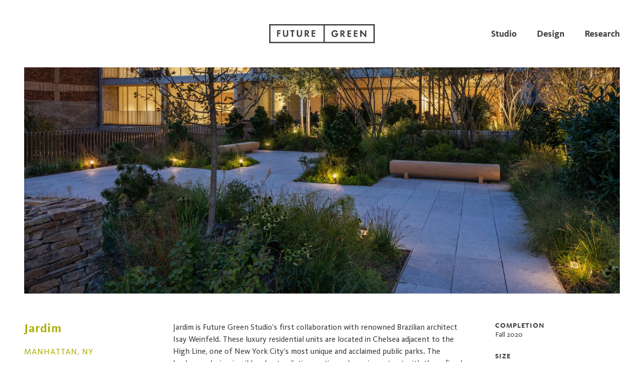

--- FILE ---
content_type: text/html; charset=utf-8
request_url: https://futuregreenstudio.com/design/jardim/
body_size: 15337
content:

<!DOCTYPE html>
<!--[if lt IE 7]>      <html class="no-js lt-ie9 lt-ie8 lt-ie7"> <![endif]-->
<!--[if IE 7]>         <html class="no-js lt-ie9 lt-ie8"> <![endif]-->
<!--[if IE 8]>         <html class="no-js lt-ie9"> <![endif]-->
<!--[if gt IE 8]><!--> <html class="no-js"> <!--<![endif]-->
    <head>
        <meta charset="utf-8" />
        <meta http-equiv="X-UA-Compatible" content="IE=edge" />
        <title>Future Green: Jardim</title>
        <meta name="description" content="" />
        <meta name="viewport" content="width=device-width, initial-scale=1" />

        
        <link rel="stylesheet" href="/static/CACHE/css/2edf6de7c947.css" type="text/css" />
        
            
        
        <script src="https://ajax.googleapis.com/ajax/libs/jquery/3.1.0/jquery.min.js"></script>
    </head>

    <body class="body--design">
        
        
        
        <header>
            <h1 class="logo"><a class="logo-link" href="/"><span>Future Green Studio</span></a></h1>
            <input type="checkbox" id="nav-toggle-trigger" class="nav-toggle-trigger">
            <label for="nav-toggle-trigger" class="nav-toggle">
                <span>Toggle Navigation</span>
            </label>
            <nav class="desktop-nav">
                <ul>
                    <li class="nav-link-studio"><a href="/profile">Studio</a></li>
                    <li class="nav-about"><a href="/design">Design</a></li>
                    <li class="nav-press"><a href="/research">Research</a></li>
                </ul> 
            </nav>
            <nav class="nav">
                <div class="nav-header">
                    <!--<h1 class="logo"><a class="logo-link" href="/"><span>Future Green Studio</span></a></h1>-->
                    <h2 class="tagline">Landscape Design + Urban Ecology</h2>
                </div>
                <div class="nav-links">
                    <section>
                        <h3><a href="/profile">Studio</a></h3>
                        <h3><a href="/design">Design</a></h3>
                        <h3><a href="/research">Research</a></h3>
                    </section>
                </div>
                <div class="nav-contact">
                    <ul class="nav-address">
                        <li>
                            18 Bay Street 
                        </li>
                        <li>
                            Brooklyn, NY 11231
                        </li>
                        <li>
                            718.855.8995
                        </li>
                        <!--
                        <li>
                            <span>F.</span>
                            
                        </li>-->
                        <li>
                            <a href="mailto:">
                                info@futuregreenstudio.com
                            </a>
                        </li>
                        <li><a href="/contact">Contact</a></li>
                    </ul>
                    <ul class="social">
                        
                        
                        
                        <li class="social-instagram">
                            <a class="social-link" href="http://www.instagram.com/futuregreenstudio" target="_blank">
                                <i class="fa fa-instagram"></i>
                            </a>
                        </li>
                        
                    </ul>
                </div>
            </nav>
        </header>
        
        
        
<main class="project">
    <section class="section-image project-image">
        <img alt="Jardim_Night 2" height="608" src="/media/images/191021_EJ_jardim-0055_Reduced.221c3700.fill-1600x608.jpg" width="1600">
    </section>
    <section class="project-content">
        <header>
            <h1 class="article-title">Jardim</h1>
            <h2>MANHATTAN, NY</h2>
            <a class="link-back" href="/design/">Design</a>
        </header>
        <article>
            <div class="rich-text"><p>Jardim is Future Green Studio’s first collaboration with renowned Brazilian architect Isay
Weinfeld. These luxury residential units are located in Chelsea adjacent to the
High Line, one of New York City’s most unique and acclaimed public parks. The
landscape design is wild and naturalistic, creating a dynamic contrast with the
refined simplicity of the architecture and includes roof top gardens, a marquee
lobby garden, private terraces and integrated plantings throughout the building
facade. The second floor terrace includes a combination of expansive meadows and
rangey, clustered trees. On the private roof terraces the programmatic areas of
the pool, the jacuzzi, and the lounging and dining areas are linked by
meandering paths of stepping stones. Vines spill over an opening to the terrace
below and envelop the bulkhead, creating an immersive garden with stunning
views of the city beyond.</p><p>

<b></b><i></i><sub></sub><sup></sup><br/></p></div>
        </article>
        <aside class="project-meta">
            
            <div class="project-meta-date">
                <h3>Completion</h3>
                <p>Fall 2020</p>
            </div>
            
            
            <div class="project-meta-size">
                <h3>Size</h3>
                <p>24,000 SF</p>
            </div>
            
            
            <div class="project-meta-collaborators">
                <h3>Collaborators</h3>
                <ul>
                
                    <li>
                        
                        ISAY WEINFELD
                        
                    </li>
                
                    <li>
                        
                        SBLM ARCHITECTS
                        
                    </li>
                
                    <li>
                        
                        BURO HAPPOLD
                        
                    </li>
                
                </ul>
            </div>
            
            
            <div class="project-meta-clients">
                <h3>Client</h3>
                <ul>
                
                    <li>
                        
                        CENTAUR PROPERTIES
                        
                    </li>
                
                </ul>
            </div>
            
             
        </aside>
    </section>
    
    <div class="project-mosaic">
        
            
            <div class="project-mosaic-tile js-modal-show" 
                 data-target="slideshow-item-470">
                 <div class="project-mosaic-tile-image" style="background-image: url(/media/images/191021_EJ_jardim-0077_Reduced.width-1160.jpg)">
                     
                </div>
            </div>
        
            
            <div class="project-mosaic-tile js-modal-show" 
                 data-target="slideshow-item-471">
                 <div class="project-mosaic-tile-image" style="background-image: url(/media/images/201006_EJ_jardim-0105_HIGH_RES.width-1160.jpg)">
                     
                </div>
            </div>
        
            
            <div class="project-mosaic-tile js-modal-show" 
                 data-target="slideshow-item-472">
                 <div class="project-mosaic-tile-image" style="background-image: url(/media/images/190802_ej_jardim-0040_smaller.width-1160.jpg)">
                     
                </div>
            </div>
        
            
            <div class="project-mosaic-tile js-modal-show" 
                 data-target="slideshow-item-473">
                 <div class="project-mosaic-tile-image" style="background-image: url(/media/images/201006_EJ_jardim-0002_HIGH_RES.width-1160.jpg)">
                     
                </div>
            </div>
        
            
            <div class="project-mosaic-tile js-modal-show" 
                 data-target="slideshow-item-474">
                 <div class="project-mosaic-tile-image" style="background-image: url(/media/images/191021_EJ_jardim-0029_reduced.width-1160.jpg)">
                     
                </div>
            </div>
        
            
            <div class="project-mosaic-tile js-modal-show" 
                 data-target="slideshow-item-475">
                 <div class="project-mosaic-tile-image" style="background-image: url(/media/images/201006_EJ_jardim-0013_HIGH_RES.width-1160.jpg)">
                     
                </div>
            </div>
        
            
            <div class="project-mosaic-tile js-modal-show" 
                 data-target="slideshow-item-476">
                 <div class="project-mosaic-tile-image" style="background-image: url(/media/images/140806_W28th_street_first_floor_perspective_s.width-1160.jpg)">
                     
                </div>
            </div>
        
            
            <div class="project-mosaic-tile js-modal-show" 
                 data-target="slideshow-item-485">
                 <div class="project-mosaic-tile-image" style="background-image: url(/media/images/Jardim-plan_captions.width-1160.jpg)">
                     
                </div>
            </div>
        
    </div>
    
    
    
</main>


        
        <footer>
            <ul class="footer-contact">
                <li>
                    18 Bay Street 
                    Brooklyn, NY 11231
                </li>
                <li>
                    718.855.8995
                </li>
                <li>
                    <a href="mailto:">
                        info@futuregreenstudio.com
                    </a>
                </li>
                <li><a href="/contact">Contact</a></li>
            </ul>
            <ul class="footer-social social">
                
                
                
                <li class="social-instagram">
                    <a class="social-link" href="http://www.instagram.com/futuregreenstudio" target="_blank">
                        <i class="fa fa-instagram"></i>
                    </a>
                </li>
                
            </ul>
        </footer>
        
        
<div class="modal project-slideshow js-modal is-hidden">
    <div class="modal-slideshow js-images" id="js-slideshow">
        <button type="button" class="modal-close js-modal-close"><span>Close</span></button>
        <button type="button" class="modal-slideshow-button modal-slideshow-button--prev js-slideshow-prev disabled">
            <span>Previous</span>
        </button>
        <div class="modal-slideshow-carousel">
        
            <div class="modal-slideshow-slide js-slideshow-slide" id="slideshow-item-470">
                <div class="modal-slideshow-content">
                
                
                    <div class="modal-slideshow-image">
                        <img data-src="/media/images/191021_EJ_jardim-0077_Reduced.height-1200.jpg" />
                    </div>
                
                
                    <div class="modal-slideshow-caption">Photo by Evan Joseph</div>
                
                </div>
            </div>
        
            <div class="modal-slideshow-slide js-slideshow-slide" id="slideshow-item-471">
                <div class="modal-slideshow-content">
                
                
                    <div class="modal-slideshow-image">
                        <img data-src="/media/images/201006_EJ_jardim-0105_HIGH_RES.height-1200.jpg" />
                    </div>
                
                
                    <div class="modal-slideshow-caption">Photo by Evan Joseph</div>
                
                </div>
            </div>
        
            <div class="modal-slideshow-slide js-slideshow-slide" id="slideshow-item-472">
                <div class="modal-slideshow-content">
                
                
                    <div class="modal-slideshow-image">
                        <img data-src="/media/images/190802_ej_jardim-0040_smaller.height-1200.jpg" />
                    </div>
                
                
                    <div class="modal-slideshow-caption">Photo by Evan Joseph</div>
                
                </div>
            </div>
        
            <div class="modal-slideshow-slide js-slideshow-slide" id="slideshow-item-473">
                <div class="modal-slideshow-content">
                
                
                    <div class="modal-slideshow-image">
                        <img data-src="/media/images/201006_EJ_jardim-0002_HIGH_RES.height-1200.jpg" />
                    </div>
                
                
                    <div class="modal-slideshow-caption">Photo by Evan Joseph</div>
                
                </div>
            </div>
        
            <div class="modal-slideshow-slide js-slideshow-slide" id="slideshow-item-474">
                <div class="modal-slideshow-content">
                
                
                    <div class="modal-slideshow-image">
                        <img data-src="/media/images/191021_EJ_jardim-0029_reduced.height-1200.jpg" />
                    </div>
                
                
                    <div class="modal-slideshow-caption">Photo by Evan Joseph</div>
                
                </div>
            </div>
        
            <div class="modal-slideshow-slide js-slideshow-slide" id="slideshow-item-475">
                <div class="modal-slideshow-content">
                
                
                    <div class="modal-slideshow-image">
                        <img data-src="/media/images/201006_EJ_jardim-0013_HIGH_RES.height-1200.jpg" />
                    </div>
                
                
                    <div class="modal-slideshow-caption">Photo by Evan Joseph</div>
                
                </div>
            </div>
        
            <div class="modal-slideshow-slide js-slideshow-slide" id="slideshow-item-476">
                <div class="modal-slideshow-content">
                
                
                    <div class="modal-slideshow-image">
                        <img data-src="/media/images/140806_W28th_street_first_floor_perspective_.height-1200.jpg" />
                    </div>
                
                
                </div>
            </div>
        
            <div class="modal-slideshow-slide js-slideshow-slide" id="slideshow-item-485">
                <div class="modal-slideshow-content">
                
                
                    <div class="modal-slideshow-image">
                        <img data-src="/media/images/Jardim-plan_captions.height-1200.jpg" />
                    </div>
                
                
                </div>
            </div>
        
        </div>
        <button type="button" class="modal-slideshow-button modal-slideshow-button--next js-slideshow-next">
            <span>Next</span>
        </button>
    </div>
</div>
<div class="modal-overlay"></div>

        
        <script type="text/javascript" src="//cdn.jsdelivr.net/jquery.slick/1.6.0/slick.min.js"></script>
        <script type="text/javascript" src="/static/CACHE/js/ce04dee7479c.js"></script>
        
        
<script type="text/javascript" src="/static/js/ui/slideshow.js"></script>

    </body>
</html>

--- FILE ---
content_type: text/css
request_url: https://futuregreenstudio.com/static/CACHE/css/2edf6de7c947.css
body_size: 104493
content:
@charset "UTF-8";
@import url(//maxcdn.bootstrapcdn.com/font-awesome/4.7.0/css/font-awesome.min.css);
button, input[type="button"], input[type="reset"], input[type="submit"] {
  appearance: none;
  background-color: transparent;
  border: 0;
  color: #abae00;
  cursor: pointer;
  display: inline-block;
  font-family: "Kievit OT W01 Book", Helvetica, Arial, sans-serif;
  font-size: 1em;
  -webkit-font-smoothing: antialiased;
  font-weight: 600;
  line-height: 1;
  padding: 0.75rem 0;
  text-decoration: none;
  text-transform: uppercase;
  transition: background-color 150ms ease;
  user-select: none;
  vertical-align: middle;
  white-space: nowrap; }
  button:hover, button:focus, input[type="button"]:hover, input[type="button"]:focus, input[type="reset"]:hover, input[type="reset"]:focus, input[type="submit"]:hover, input[type="submit"]:focus {
    color: #898b00; }
  button:disabled, input[type="button"]:disabled, input[type="reset"]:disabled, input[type="submit"]:disabled {
    cursor: not-allowed;
    opacity: 0.5; }

@font-face {
  font-family: "KievitWeb W07 Bold";
  src: url("../../fonts/1473259/bb94c1b9-8e3a-4be4-9806-a334a6211ddc.eot?#iefix");
  src: url("../../fonts/1473259/bb94c1b9-8e3a-4be4-9806-a334a6211ddc.eot?#iefix") format("eot"), url("../../fonts/1473259/0d096877-d31b-4b43-b54c-18eefae0a26a.woff2") format("woff2"), url("../../fonts/1473259/a2dc5105-304a-4e4a-8b33-afb9153b36cc.woff") format("woff"), url("../../fonts/1473259/23954f93-7c28-47d1-ba24-1684bfa076e0.ttf") format("truetype"); }

@font-face {
  font-family: "KievitWeb W07 BoldIta";
  src: url("../../fonts/1473263/b5d7ce7d-e8e2-446c-afcd-be3182d95c04.eot?#iefix");
  src: url("../../fonts/1473263/b5d7ce7d-e8e2-446c-afcd-be3182d95c04.eot?#iefix") format("eot"), url("../../fonts/1473263/bcfae296-4ebb-456c-bcd0-69a79086451e.woff2") format("woff2"), url("../../fonts/1473263/6db49c8f-12f2-4a5e-a9c3-72210c26c773.woff") format("woff"), url("../../fonts/1473263/643c404d-0899-4639-ad20-467a8ac5ac17.ttf") format("truetype"); }

@font-face {
  font-family: "KievitWeb W07 BookIta";
  src: url("../../fonts/1473271/25cd04b9-8d2f-4e8a-a07d-964645f85a07.eot?#iefix");
  src: url("../../fonts/1473271/25cd04b9-8d2f-4e8a-a07d-964645f85a07.eot?#iefix") format("eot"), url("../../fonts/1473271/aaf41880-d679-402f-8bb8-35ef9a9d64d9.woff2") format("woff2"), url("../../fonts/1473271/ce775cca-1004-454c-91d7-f2b81441f82a.woff") format("woff"), url("../../fonts/1473271/2afc82f3-1825-47b8-8783-2f78bcff0509.ttf") format("truetype"); }

@font-face {
  font-family: "KievitWeb W07 Medi";
  src: url("../../fonts/1473295/2adcd26a-1976-42fe-a53b-58b4bb023e71.eot?#iefix");
  src: url("../../fonts/1473295/2adcd26a-1976-42fe-a53b-58b4bb023e71.eot?#iefix") format("eot"), url("../../fonts/1473295/ada2ab33-e8a1-46ad-bb29-7f14c50209db.woff2") format("woff2"), url("../../fonts/1473295/828846f6-6e09-4745-82a9-a17c1042e12b.woff") format("woff"), url("../../fonts/1473295/9c713b73-bc7c-4e97-a956-19d38b6b950d.ttf") format("truetype"); }

@font-face {
  font-family: "KievitWeb W07 MediIta";
  src: url("../../fonts/1473299/118da576-31c8-4ca5-b254-d23f3d688d61.eot?#iefix");
  src: url("../../fonts/1473299/118da576-31c8-4ca5-b254-d23f3d688d61.eot?#iefix") format("eot"), url("../../fonts/1473299/478c7b47-005b-442a-9625-0a5cc4db6e33.woff2") format("woff2"), url("../../fonts/1473299/cd0f2325-53a0-4d90-adbf-f3f37185d495.woff") format("woff"), url("../../fonts/1473299/a3afef04-e397-48d5-9cd2-99daf65e125c.ttf") format("truetype"); }

@font-face {
  font-family: "Kievit OT W01 Book";
  src: url("../../fonts/5502457/fb3c91b9-5c75-4eb8-a6ed-ace50fedff33.eot?#iefix");
  src: url("../../fonts/5502457/fb3c91b9-5c75-4eb8-a6ed-ace50fedff33.eot?#iefix") format("eot"), url("../../fonts/5502457/7b5039a3-ee79-4236-a97e-48c6110c164c.woff2") format("woff2"), url("../../fonts/5502457/2e131f2c-7691-4f85-8905-97531faeaac9.woff") format("woff"), url("../../fonts/5502457/736fe132-7eed-4a6e-a6a9-dd2df9e52957.ttf") format("truetype"); }

fieldset {
  background-color: transparent;
  border: 0;
  margin: 0;
  padding: 0; }

legend {
  font-weight: 600;
  margin-bottom: 0.375rem;
  padding: 0; }

label {
  display: block;
  font-weight: 600;
  margin-bottom: 0.375rem;
  font-family: "KievitWeb W07 Bold", Helvetica, Arial, sans-serif; }

input,
select,
textarea {
  display: block;
  font-family: "Kievit OT W01 Book", Helvetica, Arial, sans-serif;
  font-size: 1em; }

input[type="color"], input[type="date"], input[type="datetime"], input[type="datetime-local"], input[type="email"], input[type="month"], input[type="number"], input[type="password"], input[type="search"], input[type="tel"], input[type="text"], input[type="time"], input[type="url"], input[type="week"], input:not([type]), textarea,
select[multiple] {
  background-color: #fff;
  border: 4px solid #abae00;
  box-sizing: border-box;
  margin-bottom: 0.75rem;
  padding: 0.5rem;
  transition: border-color 150ms ease;
  width: 100%; }
  input[type="color"]:hover, input[type="date"]:hover, input[type="datetime"]:hover, input[type="datetime-local"]:hover, input[type="email"]:hover, input[type="month"]:hover, input[type="number"]:hover, input[type="password"]:hover, input[type="search"]:hover, input[type="tel"]:hover, input[type="text"]:hover, input[type="time"]:hover, input[type="url"]:hover, input[type="week"]:hover, input:not([type]):hover, textarea:hover,
  select[multiple]:hover {
    border-color: #a6a682; }
  input[type="color"]:focus, input[type="date"]:focus, input[type="datetime"]:focus, input[type="datetime-local"]:focus, input[type="email"]:focus, input[type="month"]:focus, input[type="number"]:focus, input[type="password"]:focus, input[type="search"]:focus, input[type="tel"]:focus, input[type="text"]:focus, input[type="time"]:focus, input[type="url"]:focus, input[type="week"]:focus, input:not([type]):focus, textarea:focus,
  select[multiple]:focus {
    border-color: #abae00;
    box-shadow: inset 0 1px 3px rgba(0, 0, 0, 0.06), 0 0 5px rgba(146, 149, 0, 0.7);
    outline: none; }
  input[type="color"]:disabled, input[type="date"]:disabled, input[type="datetime"]:disabled, input[type="datetime-local"]:disabled, input[type="email"]:disabled, input[type="month"]:disabled, input[type="number"]:disabled, input[type="password"]:disabled, input[type="search"]:disabled, input[type="tel"]:disabled, input[type="text"]:disabled, input[type="time"]:disabled, input[type="url"]:disabled, input[type="week"]:disabled, input:not([type]):disabled, textarea:disabled,
  select[multiple]:disabled {
    background-color: #f2f2f2;
    cursor: not-allowed; }
    input[type="color"]:disabled:hover, input[type="date"]:disabled:hover, input[type="datetime"]:disabled:hover, input[type="datetime-local"]:disabled:hover, input[type="email"]:disabled:hover, input[type="month"]:disabled:hover, input[type="number"]:disabled:hover, input[type="password"]:disabled:hover, input[type="search"]:disabled:hover, input[type="tel"]:disabled:hover, input[type="text"]:disabled:hover, input[type="time"]:disabled:hover, input[type="url"]:disabled:hover, input[type="week"]:disabled:hover, input:not([type]):disabled:hover, textarea:disabled:hover,
    select[multiple]:disabled:hover {
      border: 1px solid #cfcfa3; }
  input[type="color"]::placeholder, input[type="date"]::placeholder, input[type="datetime"]::placeholder, input[type="datetime-local"]::placeholder, input[type="email"]::placeholder, input[type="month"]::placeholder, input[type="number"]::placeholder, input[type="password"]::placeholder, input[type="search"]::placeholder, input[type="tel"]::placeholder, input[type="text"]::placeholder, input[type="time"]::placeholder, input[type="url"]::placeholder, input[type="week"]::placeholder, input:not([type])::placeholder, textarea::placeholder,
  select[multiple]::placeholder {
    color: #797f85; }

textarea {
  resize: vertical; }

[type="search"] {
  appearance: none; }

[type="checkbox"],
[type="radio"] {
  display: inline;
  margin-right: 0.375rem; }

[type="file"] {
  margin-bottom: 0.75rem;
  width: 100%; }

select {
  margin-bottom: 0.75rem;
  max-width: 100%;
  width: auto; }

html {
  box-sizing: border-box; }

*,
*::before,
*::after {
  box-sizing: inherit; }

ul,
ol {
  padding: 0 0 0.75rem 1.5rem; }

dt {
  font-weight: 600; }

figure {
  margin: 0; }

img,
picture {
  margin: 0; }

table {
  border-collapse: collapse;
  margin: 0.75rem 0;
  table-layout: fixed;
  width: 100%; }

th {
  border-bottom: 1px solid #9b9b7a;
  font-weight: 600;
  padding: 0.75rem 0;
  text-align: left; }

td {
  border-bottom: 1px solid #cfcfa3;
  padding: 0.75rem 0; }

tr,
td,
th {
  vertical-align: middle; }

body {
  color: #3c3f42;
  font-family: "Kievit OT W01 Book", Helvetica, Arial, sans-serif;
  font-size: 1em;
  line-height: 1.5; }

h1,
h2,
h3,
h4,
h5,
h6 {
  font-family: "KievitWeb W07 Bold", Helvetica, Arial, sans-serif;
  line-height: 1.2;
  margin: 0 0 1.5rem;
  font-weight: 300;
  letter-spacing: 0.0625rem; }

h1 {
  font-size: 3rem; }

h2 {
  font-size: 2.25rem; }

h3 {
  font-size: 1.5rem; }

h4 {
  font-size: 1.25rem; }

h5 {
  font-size: 1rem; }

p {
  padding: 0 0 0.75rem 0;
  margin: 0; }
  p:empty {
    display: none; }

a {
  color: #abae00;
  text-decoration: none;
  transition: color 150ms ease; }
  a:active, a:focus, a:hover {
    color: #808300; }

hr {
  border-bottom: 1px solid #cfcfa3;
  border-left: 0;
  border-right: 0;
  border-top: 0;
  margin: 1.5rem 0; }

b, strong {
  font-family: "KievitWeb W07 Bold", Helvetica, Arial, sans-serif; }

blockquote {
  margin: 2.25rem; }

/**
 * These values will not show up in content, but can be 
 * queried by JavaScript to know which breakpoint is active.
 * Add or remove as many breakpoints as you like.
 */
body:before {
  content: "small";
  display: none;
  /* Prevent from displaying. */ }

@media (min-width: 768px) {
  body:before {
    content: "medium"; } }

@media (min-width: 1024px) {
  body:before {
    content: "large"; } }

@media (min-width: 1280px) {
  body:before {
    content: "xlarge"; } }

@media (min-width: 1440px) {
  body:before {
    content: "xxlarge"; } }

@media (min-width: 1600px) {
  body:before {
    content: "max"; } }

@media (min-width: 768px) {
  .design .design-content {
    display: flex; }
    .design .design-content .design-menu {
      width: 25%;
      margin-right: 3rem; } }

.design .design-nav {
  margin-bottom: 44px; }
  .design .design-nav > ul {
    padding: 0;
    margin: 0;
    display: flex;
    flex-direction: column;
    justify-content: space-between;
    height: 100%; }
    .design .design-nav > ul > li {
      list-style: none;
      margin: 0;
      padding: 0; }
    .design .design-nav > ul li {
      flex-grow: 1;
      margin-bottom: 0.75rem; }
  .design .design-nav a {
    color: #3c3f42; }
    .design .design-nav a.is-active {
      color: #abae00;
      font-family: "KievitWeb W07 Bold", Helvetica, Arial, sans-serif; }
      .design .design-nav a.is-active::after {
        content: " >"; }

.design-projects {
  display: grid;
  grid-template-columns: repeat(1, 1fr);
  row-gap: 10px;
  column-gap: 30px; }
  @media (min-width: 1024px) {
    .design-projects {
      grid-template-columns: repeat(2, 1fr);
      row-gap: 20px;
      column-gap: 40px; } }
  @media (min-width: 1280px) {
    .design-projects {
      grid-template-columns: repeat(3, 1fr); } }
  .design-projects .project-tile .project-image img, .design-projects .design-nav .project-image img {
    display: block;
    width: 100%; }
  .design-projects .project-tile .project-details, .design-projects .design-nav .project-details {
    margin-top: 5px; }
    .design-projects .project-tile .project-details .project-title, .design-projects .design-nav .project-details .project-title {
      color: #3c3f42;
      text-transform: uppercase;
      margin: 0 0 0 0;
      line-height: 1.1;
      font-size: 0.875em; }
      @media (min-width: 1024px) {
        .design-projects .project-tile .project-details .project-title, .design-projects .design-nav .project-details .project-title {
          font-size: 1em; } }
    .design-projects .project-tile .project-details .project-subtitle, .design-projects .design-nav .project-details .project-subtitle {
      font-family: "Kievit OT W01 Book", Helvetica, Arial, sans-serif;
      color: #3c3f42;
      text-transform: uppercase;
      line-height: 1.1;
      font-size: 0.875em;
      margin: 0 0 0 0; }
      @media (min-width: 1024px) {
        .design-projects .project-tile .project-details .project-subtitle, .design-projects .design-nav .project-details .project-subtitle {
          font-size: 1em; } }
.expander .expander-input {
  display: none; }
  .expander .expander-input:checked + .expander-trigger {
    margin-bottom: 0;
    padding-bottom: 0; }
    .expander .expander-input:checked + .expander-trigger span {
      display: none; }
    .expander .expander-input:checked + .expander-trigger:before {
      content: "Less"; }
    .expander .expander-input:checked + .expander-trigger + .expander-content {
      display: block; }

.expander .expander-content {
  display: none; }

.footer-contact {
  display: -webkit-box;
  display: -moz-box;
  display: box;
  display: -webkit-flex;
  display: -moz-flex;
  display: -ms-flexbox;
  display: flex;
  -webkit-box-pack: center;
  -moz-box-pack: center;
  box-pack: center;
  -webkit-justify-content: center;
  -moz-justify-content: center;
  -ms-justify-content: center;
  -o-justify-content: center;
  justify-content: center;
  -ms-flex-pack: center;
  -webkit-box-lines: multiple;
  -moz-box-lines: multiple;
  box-lines: multiple;
  -webkit-flex-wrap: wrap;
  -moz-flex-wrap: wrap;
  -ms-flex-wrap: wrap;
  flex-wrap: wrap;
  font-size: 0.75rem;
  padding: 0;
  margin: 0; }
  .footer-contact > li {
    line-height: 1.125;
    list-style: none;
    padding: 0 0.5rem;
    border-right: 1px solid;
    border-color: #3c3f42;
    white-space: nowrap;
    margin-bottom: 0.25rem; }
    .footer-contact > li:last-child {
      border-right: 0; }
  .footer-contact a {
    color: #3c3f42; }

.footer-social {
  display: -webkit-box;
  display: -moz-box;
  display: box;
  display: -webkit-flex;
  display: -moz-flex;
  display: -ms-flexbox;
  display: flex;
  -webkit-box-pack: center;
  -moz-box-pack: center;
  box-pack: center;
  -webkit-justify-content: center;
  -moz-justify-content: center;
  -ms-justify-content: center;
  -o-justify-content: center;
  justify-content: center;
  -ms-flex-pack: center;
  padding: 0.75rem 0 0 0;
  margin: 0; }
  .footer-social li {
    list-style: none; }

.imagelist {
  padding: 0;
  margin: 0; }
  .imagelist > li {
    list-style: none;
    margin: 0;
    padding: 0; }
  .imagelist-item {
    position: relative;
    display: block;
    margin: 0;
    padding: 0;
    padding-bottom: 1.5rem; }
    .imagelist-item img {
      display: block;
      width: 100%;
      filter: none; }
  .imagelist-content {
    z-index: 10;
    position: absolute;
    top: 0%;
    bottom: 0;
    left: 0;
    right: 0;
    display: -webkit-box;
    display: -moz-box;
    display: box;
    display: -webkit-flex;
    display: -moz-flex;
    display: -ms-flexbox;
    display: flex;
    -webkit-box-orient: vertical;
    -moz-box-orient: vertical;
    box-orient: vertical;
    -webkit-box-direction: normal;
    -moz-box-direction: normal;
    box-direction: normal;
    -webkit-flex-direction: column;
    -moz-flex-direction: column;
    flex-direction: column;
    -ms-flex-direction: column;
    -webkit-box-pack: center;
    -moz-box-pack: center;
    box-pack: center;
    -webkit-justify-content: center;
    -moz-justify-content: center;
    -ms-justify-content: center;
    -o-justify-content: center;
    justify-content: center;
    -ms-flex-pack: center;
    -webkit-box-align: center;
    -moz-box-align: center;
    box-align: center;
    -webkit-align-items: center;
    -moz-align-items: center;
    -ms-align-items: center;
    -o-align-items: center;
    align-items: center;
    -ms-flex-align: center; }
  .imagelist-title {
    display: block; }
  .imagelist-text {
    display: none; }
  .imagelist-link {
    display: block;
    color: white; }
    .imagelist-link:hover {
      color: white; }
    .imagelist-link .imagelist-title {
      display: -webkit-box;
      display: -moz-box;
      display: box;
      display: -webkit-flex;
      display: -moz-flex;
      display: -ms-flexbox;
      display: flex;
      -webkit-box-align: center;
      -moz-box-align: center;
      box-align: center;
      -webkit-align-items: center;
      -moz-align-items: center;
      -ms-align-items: center;
      -o-align-items: center;
      align-items: center;
      -ms-flex-align: center;
      font-family: "Kievit OT W01 Book", Helvetica, Arial, sans-serif;
      text-transform: uppercase;
      font-weight: normal;
      font-size: 1.875rem; }
      .imagelist-link .imagelist-title::after {
        font-family: FontAwesome;
        content: "\f067";
        padding-left: 0.5rem;
        font-size: 1.25rem;
        font-weight: normal; }
      @media (min-width: 1280px) {
        .imagelist-link .imagelist-title::after {
          display: none; } }
  @media (min-width: 768px) {
    .imagelist {
      display: -webkit-box;
      display: -moz-box;
      display: box;
      display: -webkit-flex;
      display: -moz-flex;
      display: -ms-flexbox;
      display: flex;
      -webkit-box-lines: multiple;
      -moz-box-lines: multiple;
      box-lines: multiple;
      -webkit-flex-wrap: wrap;
      -moz-flex-wrap: wrap;
      -ms-flex-wrap: wrap;
      flex-wrap: wrap; }
      .imagelist .imagelist-item {
        width: 33.333333%;
        padding-bottom: 0; }
        .imagelist .imagelist-item:nth-child(1n) {
          padding-left: 0;
          padding-right: 1.5rem; }
        .imagelist .imagelist-item:nth-child(2n) {
          padding-right: 0.75rem;
          padding-left: 0.75rem; }
        .imagelist .imagelist-item:nth-child(3n) {
          padding-left: 1.5rem;
          padding-right: 0; } }
  @media (min-width: 1280px) {
    .imagelist .imagelist-item:hover .imagelist-title {
      display: block; }
    .imagelist .imagelist-item:hover img {
      filter: grayscale(100%); } }
.link-back {
  font-family: "KievitWeb W07 Bold", Helvetica, Arial, sans-serif; }
  .link-back::before {
    content: "<";
    padding-right: 0.25rem; }

.link-more {
  font-family: "KievitWeb W07 Bold", Helvetica, Arial, sans-serif; }
  .link-more::after {
    content: ">";
    padding-left: 0.25rem; }

/*.link-external, a[target="_blank"]:not(.social-link):not(.modal-glance) {
    &::after {
        font-family: FontAwesome;
        content: "\f08e";
        padding-left: 0.25rem;
        font-size: .75em;
    }
}*/
.logo {
  margin: 0;
  padding: 0;
  width: 100%;
  font-size: 0;
  line-height: 1; }
  .logo .logo-link {
    -webkit-transition: all 2s ease-in-out;
    -moz-transition: all 2s ease-in-out;
    transition: all 2s ease-in-out;
    display: inline-block;
    width: 168px;
    padding-bottom: 30px;
    height: 0;
    font-size: 0;
    background-image: url("../../img/fgs_logo.png");
    background-size: contain;
    background-repeat: no-repeat; }
    .logo .logo-link > span {
      display: none; }
  @media (min-width: 768px) {
    .logo {
      top: 25px;
      left: 0;
      text-align: center;
      margin-bottom: 0; }
      .logo .logo-link {
        width: 210px;
        padding-bottom: 38px; } }
@-webkit-keyframes sk-rotateplane {
  0% {
    -webkit-transform: perspective(120px) rotateX(0deg) rotateY(0deg); }
  50% {
    -webkit-transform: perspective(120px) rotateX(-180.1deg) rotateY(0deg); }
  100% {
    -webkit-transform: perspective(120px) rotateX(-180deg) rotateY(-179.9deg); } }

@-moz-keyframes sk-rotateplane {
  0% {
    -moz-transform: perspective(120px) rotateX(0deg) rotateY(0deg); }
  50% {
    -moz-transform: perspective(120px) rotateX(-180.1deg) rotateY(0deg); }
  100% {
    -moz-transform: perspective(120px) rotateX(-180deg) rotateY(-179.9deg); } }

@keyframes sk-rotateplane {
  0% {
    -webkit-transform: perspective(120px) rotateX(0deg) rotateY(0deg);
    -moz-transform: perspective(120px) rotateX(0deg) rotateY(0deg);
    -ms-transform: perspective(120px) rotateX(0deg) rotateY(0deg);
    -o-transform: perspective(120px) rotateX(0deg) rotateY(0deg);
    transform: perspective(120px) rotateX(0deg) rotateY(0deg); }
  50% {
    -webkit-transform: perspective(120px) rotateX(-180.1deg) rotateY(0deg);
    -moz-transform: perspective(120px) rotateX(-180.1deg) rotateY(0deg);
    -ms-transform: perspective(120px) rotateX(-180.1deg) rotateY(0deg);
    -o-transform: perspective(120px) rotateX(-180.1deg) rotateY(0deg);
    transform: perspective(120px) rotateX(-180.1deg) rotateY(0deg); }
  100% {
    -webkit-transform: perspective(120px) rotateX(-180deg) rotateY(-179.9deg);
    -moz-transform: perspective(120px) rotateX(-180deg) rotateY(-179.9deg);
    -ms-transform: perspective(120px) rotateX(-180deg) rotateY(-179.9deg);
    -o-transform: perspective(120px) rotateX(-180deg) rotateY(-179.9deg);
    transform: perspective(120px) rotateX(-180deg) rotateY(-179.9deg); } }

.modal {
  -webkit-transition: opacity 0.25s ease-in-out;
  -moz-transition: opacity 0.25s ease-in-out;
  transition: opacity 0.25s ease-in-out;
  background-color: #3c3f42; }
  .modal.is-visible {
    -webkit-transition: all 0.25s ease-in-out;
    -moz-transition: all 0.25s ease-in-out;
    transition: all 0.25s ease-in-out;
    opacity: 1; }
    .modal.is-visible .modal-glance {
      -webkit-transition: all 0.25s ease-in-out;
      -moz-transition: all 0.25s ease-in-out;
      transition: all 0.25s ease-in-out;
      opacity: 1; }
  .modal.is-hidden {
    display: none; }
  .modal.is-expanded {
    display: flex !important;
    align-items: center;
    justify-content: center;
    position: fixed;
    top: 0;
    bottom: 0;
    left: 0;
    right: 0;
    z-index: 9999;
    margin: 0;
    background-color: transparent;
    opacity: 1;
    overflow: auto; }
    .modal.is-expanded .modal-detail {
      -webkit-transition: all 0.25s ease-in-out;
      -moz-transition: all 0.25s ease-in-out;
      transition: all 0.25s ease-in-out;
      opacity: 1;
      width: 95%;
      height: auto;
      background-color: white;
      mix-blend-mode: normal; }
      @media (min-width: 1024px) {
        .modal.is-expanded .modal-detail {
          width: 80%; } }
      @media (min-width: 1280px) {
        .modal.is-expanded .modal-detail {
          width: 60%; } }
    .modal.is-expanded .modal-glance {
      display: none; }
    .modal.is-expanded:hover {
      opacity: 1; }
      .modal.is-expanded:hover .modal-glance {
        display: none; }
    .modal.is-expanded + .modal-overlay {
      display: block;
      position: fixed;
      z-index: 9998;
      top: 0;
      left: 0;
      bottom: 0;
      right: 0;
      background-color: #3c3f42;
      mix-blend-mode: multiply; }
  @media (min-width: 1024px) {
    .modal {
      position: absolute;
      top: 0;
      bottom: 0;
      left: 0;
      right: 0;
      opacity: 0;
      z-index: 9;
      background-color: #3c3f42; } }
  @media (min-width: 1024px) {
    .modal {
      margin: 1rem; } }
.modal-overlay {
  display: none; }

.modal-anchor {
  position: relative; }
  .modal-anchor.is-released {
    position: static; }

.modal-glance {
  -webkit-transition: all 0.25s ease-in-out;
  -moz-transition: all 0.25s ease-in-out;
  transition: all 0.25s ease-in-out;
  display: block;
  padding: 0.75rem;
  cursor: pointer;
  position: relative; }
  .modal-glance .modal-title, .modal-glance .modal-subtitle {
    color: white; }
  .modal-glance .modal-open {
    position: absolute;
    bottom: 0.75rem;
    right: 0.75rem; }
  .modal-glance a, .modal-glance button {
    color: #3c3f42;
    text-transform: uppercase;
    font-size: 0.875rem;
    outline: none;
    background-color: transparent;
    padding: 0;
    margin: 0; }
  @media (min-width: 1024px) {
    .modal-glance {
      padding: 1rem;
      opacity: 0;
      position: absolute;
      top: 0;
      bottom: 0;
      right: 0;
      left: 0; }
      .modal-glance .modal-open {
        bottom: 1rem;
        right: 1rem; } }
  @media (min-width: 1280px) {
    .modal-glance {
      padding: 1.5rem; }
      .modal-glance .modal-open {
        bottom: 1.5rem;
        right: 1.5rem; } }
.modal-title, .modal-subtitle {
  color: #abae00;
  font-family: "Kievit OT W01 Book", Helvetica, Arial, sans-serif; }

.modal-title {
  font-size: 1rem;
  text-transform: uppercase;
  margin-bottom: .5rem; }
  @media (min-width: 1024px) {
    .modal-title {
      font-size: 1.125rem; } }
.modal-subtitle {
  font-size: 1rem;
  margin-bottom: .5rem; }
  @media (min-width: 1024px) {
    .modal-subtitle {
      font-size: 1.125rem; } }
.modal-detail {
  display: -webkit-box;
  display: -moz-box;
  display: box;
  display: -webkit-flex;
  display: -moz-flex;
  display: -ms-flexbox;
  display: flex;
  -webkit-box-orient: vertical;
  -moz-box-orient: vertical;
  box-orient: vertical;
  -webkit-box-direction: normal;
  -moz-box-direction: normal;
  box-direction: normal;
  -webkit-flex-direction: column;
  -moz-flex-direction: column;
  flex-direction: column;
  -ms-flex-direction: column;
  -webkit-transition: all 0.25s ease-in-out;
  -moz-transition: all 0.25s ease-in-out;
  transition: all 0.25s ease-in-out;
  padding: 0;
  opacity: 0;
  height: 0;
  background-color: white;
  max-height: 95vh;
  overflow-y: auto; }
  .modal-detail > header {
    -webkit-box-flex: none;
    -moz-box-flex: none;
    box-flex: none;
    -webkit-flex: none;
    -moz-flex: none;
    -ms-flex: none;
    flex: none;
    display: -webkit-box;
    display: -moz-box;
    display: box;
    display: -webkit-flex;
    display: -moz-flex;
    display: -ms-flexbox;
    display: flex;
    -webkit-box-align: start;
    -moz-box-align: start;
    box-align: start;
    -webkit-align-items: flex-start;
    -moz-align-items: flex-start;
    -ms-align-items: flex-start;
    -o-align-items: flex-start;
    align-items: flex-start;
    -ms-flex-align: start; }
    .modal-detail > header > div {
      -webkit-box-flex: 1;
      -moz-box-flex: 1;
      box-flex: 1;
      -webkit-flex: 1;
      -moz-flex: 1;
      -ms-flex: 1;
      flex: 1; }
    .modal-detail > header button {
      padding: 0;
      background-color: 0;
      margin: 0;
      color: #3c3f42;
      font-size: 3rem; }
  .modal-detail > article {
    -webkit-box-flex: 0;
    -moz-box-flex: 0;
    box-flex: 0;
    -webkit-flex: 0 1 auto;
    -moz-flex: 0 1 auto;
    -ms-flex: 0 1 auto;
    flex: 0 1 auto;
    overflow-y: auto; }

.modal-slideshow {
  display: -webkit-box;
  display: -moz-box;
  display: box;
  display: -webkit-flex;
  display: -moz-flex;
  display: -ms-flexbox;
  display: flex;
  -webkit-box-align: center;
  -moz-box-align: center;
  box-align: center;
  -webkit-align-items: center;
  -moz-align-items: center;
  -ms-align-items: center;
  -o-align-items: center;
  align-items: center;
  -ms-flex-align: center;
  width: calc(100% - 1.5rem);
  height: calc(100vh - 1.5rem);
  background-color: white;
  overflow: hidden; }
  .modal-slideshow .modal-close {
    position: absolute;
    right: 1.5rem;
    top: 1.5rem; }
  @media (min-width: 1024px) {
    .modal-slideshow {
      width: calc(100% - 4rem);
      height: calc(100vh - 4rem); }
      .modal-slideshow .modal-close {
        right: 3rem;
        top: 3rem; } }
  .modal-slideshow-carousel {
    -webkit-box-flex: 1;
    -moz-box-flex: 1;
    box-flex: 1;
    -webkit-flex: 1;
    -moz-flex: 1;
    -ms-flex: 1;
    flex: 1;
    display: -webkit-box;
    display: -moz-box;
    display: box;
    display: -webkit-flex;
    display: -moz-flex;
    display: -ms-flexbox;
    display: flex;
    -webkit-box-align: center;
    -moz-box-align: center;
    box-align: center;
    -webkit-align-items: center;
    -moz-align-items: center;
    -ms-align-items: center;
    -o-align-items: center;
    align-items: center;
    -ms-flex-align: center;
    overflow: hidden;
    position: relative;
    /*&::before {
            @include transform(translate3d(0, 0, 0));
            @include transform(translate(-50%, -50%));
            @include animation(sk-rotateplane 1.2s infinite ease-in-out);
            content: '';
            position: absolute;
            top: 50%;
            left: 50%;
            width: 40px;
            height: 40px;
            background-color: $light-gray;
            z-index: 1;
        }*/ }
  .modal-slideshow-button {
    outline: none;
    padding: 0 0.75rem;
    opacity: 1; }
    .modal-slideshow-button span {
      display: none; }
    .modal-slideshow-button::before {
      font-family: FontAwesome;
      font-size: 1.5rem; }
    .modal-slideshow-button--next::before {
      content: '\f105'; }
    .modal-slideshow-button--prev::before {
      content: '\f104'; }
    @media (min-width: 1024px) {
      .modal-slideshow-button {
        padding: 0 1.5rem; }
        .modal-slideshow-button::before {
          font-size: 3rem; } }
    .modal-slideshow-button:disabled {
      cursor: default;
      opacity: 0.5;
      color: #abae00; }
      .modal-slideshow-button:disabled:hover {
        color: #abae00;
        cursor: default;
        opacity: 0.5; }
  .modal-slideshow-slide {
    -webkit-box-flex: none;
    -moz-box-flex: none;
    box-flex: none;
    -webkit-flex: none;
    -moz-flex: none;
    -ms-flex: none;
    flex: none;
    display: -webkit-box;
    display: -moz-box;
    display: box;
    display: -webkit-flex;
    display: -moz-flex;
    display: -ms-flexbox;
    display: flex;
    -webkit-box-align: center;
    -moz-box-align: center;
    box-align: center;
    -webkit-align-items: center;
    -moz-align-items: center;
    -ms-align-items: center;
    -o-align-items: center;
    align-items: center;
    -ms-flex-align: center;
    -webkit-box-pack: center;
    -moz-box-pack: center;
    box-pack: center;
    -webkit-justify-content: center;
    -moz-justify-content: center;
    -ms-justify-content: center;
    -o-justify-content: center;
    justify-content: center;
    -ms-flex-pack: center;
    -webkit-transition: all 0.125s linear;
    -moz-transition: all 0.125s linear;
    transition: all 0.125s linear;
    -webkit-transform: translate3d(0, 0, 0);
    -moz-transform: translate3d(0, 0, 0);
    -ms-transform: translate3d(0, 0, 0);
    -o-transform: translate3d(0, 0, 0);
    transform: translate3d(0, 0, 0);
    width: 100%;
    height: calc(100vh - 6rem); }
    @media (min-width: 1024px) {
      .modal-slideshow-slide {
        height: calc(100vh - 8rem); } }
    .modal-slideshow-slide .responsive-object {
      width: 100%; }
    .modal-slideshow-slide.is-hidden {
      -webkit-transform: translate3d(0, 0, 0);
      -moz-transform: translate3d(0, 0, 0);
      -ms-transform: translate3d(0, 0, 0);
      -o-transform: translate3d(0, 0, 0);
      transform: translate3d(0, 0, 0);
      -webkit-transition: all 0.125s linear;
      -moz-transition: all 0.125s linear;
      transition: all 0.125s linear;
      margin-left: -100%; }
    .modal-slideshow-slide.is-loading {
      position: relative; }
      .modal-slideshow-slide.is-loading::after {
        display: block;
        -webkit-animation: fa-spin 1s infinite linear;
        -moz-animation: fa-spin 1s infinite linear;
        animation: fa-spin 1s infinite linear;
        position: absolute;
        top: calc(50% - 1.25rem);
        left: calc(50% - 1.25rem);
        font-family: FontAwesome;
        font-size: 2.5rem;
        text-rendering: auto;
        -webkit-font-smoothing: antialiased;
        -moz-osx-font-smoothing: grayscale;
        line-height: 1;
        content: "\f1ce"; }
  .modal-slideshow-caption {
    padding: 1.5rem 1.5rem 0 1.5rem; }
  .modal-slideshow-content {
    -webkit-box-flex: 1;
    -moz-box-flex: 1;
    box-flex: 1;
    -webkit-flex: 1;
    -moz-flex: 1;
    -ms-flex: 1;
    flex: 1;
    display: -webkit-box;
    display: -moz-box;
    display: box;
    display: -webkit-flex;
    display: -moz-flex;
    display: -ms-flexbox;
    display: flex;
    -webkit-box-orient: vertical;
    -moz-box-orient: vertical;
    box-orient: vertical;
    -webkit-box-direction: normal;
    -moz-box-direction: normal;
    box-direction: normal;
    -webkit-flex-direction: column;
    -moz-flex-direction: column;
    flex-direction: column;
    -ms-flex-direction: column;
    -webkit-box-align: center;
    -moz-box-align: center;
    box-align: center;
    -webkit-align-items: center;
    -moz-align-items: center;
    -ms-align-items: center;
    -o-align-items: center;
    align-items: center;
    -ms-flex-align: center;
    -webkit-box-pack: center;
    -moz-box-pack: center;
    box-pack: center;
    -webkit-justify-content: center;
    -moz-justify-content: center;
    -ms-justify-content: center;
    -o-justify-content: center;
    justify-content: center;
    -ms-flex-pack: center;
    height: calc(100vh - 6rem); }
    @media (min-width: 1024px) {
      .modal-slideshow-content {
        height: calc(100vh - 8rem); } }
  .modal-slideshow-image {
    -webkit-box-flex: 1;
    -moz-box-flex: 1;
    box-flex: 1;
    -webkit-flex: 1;
    -moz-flex: 1;
    -ms-flex: 1;
    flex: 1;
    width: 100%;
    overflow: hidden; }
    .modal-slideshow-image img {
      display: block;
      object-fit: contain;
      width: 100%;
      height: 100%; }

.modal-trigger {
  outline: none;
  margin: 0;
  padding: 0;
  display: block; }

.modal-close {
  position: relative;
  width: 26px;
  height: 26px;
  cursor: pointer;
  margin: 0;
  padding: 0;
  line-height: 1;
  display: block; }
  .modal-close span, .modal-close::before, .modal-close:after {
    -webkit-transition: all 0.25s ease-in-out;
    -moz-transition: all 0.25s ease-in-out;
    transition: all 0.25s ease-in-out;
    position: absolute;
    display: block;
    width: 100%;
    height: 3px;
    border-radius: 1px;
    background: #3c3f42;
    font-size: 0; }
  .modal-close span {
    display: none; }
  .modal-close::before {
    content: "";
    background: #3c3f42;
    transform: rotate(135deg); }
  .modal-close::after {
    content: "";
    background: #3c3f42;
    transform: rotate(-135deg); }

.modal-open {
  width: 26px;
  height: 26px;
  cursor: pointer;
  margin: 0;
  padding: 0;
  line-height: 1;
  display: block; }
  .modal-open span, .modal-open::before, .modal-open:after {
    -webkit-transition: all 0.25s ease-in-out;
    -moz-transition: all 0.25s ease-in-out;
    transition: all 0.25s ease-in-out;
    position: absolute;
    display: block;
    width: 100%;
    height: 3px;
    border-radius: 1px;
    background: #3c3f42;
    font-size: 0; }
  .modal-open span {
    display: none; }
  .modal-open::before {
    content: "";
    background: #3c3f42;
    transform: rotate(0deg); }
  .modal-open::after {
    content: "";
    background: #3c3f42;
    transform: rotate(90deg); }

.mosaic .mosaic-tile {
  position: relative; }
  .mosaic .mosaic-tile.is-placeholder {
    background-color: transparent; }

@media (min-width: 768px) {
  .mosaic {
    display: -webkit-box;
    display: -moz-box;
    display: box;
    display: -webkit-flex;
    display: -moz-flex;
    display: -ms-flexbox;
    display: flex;
    -webkit-box-lines: multiple;
    -moz-box-lines: multiple;
    box-lines: multiple;
    -webkit-flex-wrap: wrap;
    -moz-flex-wrap: wrap;
    -ms-flex-wrap: wrap;
    flex-wrap: wrap;
    gap: 0.75rem; }
    .mosaic .mosaic-tile {
      width: 50%; } }

@media (min-width: 1024px) {
  .mosaic::after {
    content: 'mosaic-large';
    display: none; }
  .mosaic .mosaic-tile {
    width: calc(33.33%);
    height: 300px;
    margin-right: 31px;
    margin-bottom: 31px; } }

@media (min-width: 1280px) {
  .mosaic {
    display: grid;
    grid-template-columns: repeat(4, 1fr);
    /* Adjust the number of columns as needed */
    grid-auto-rows: 100px;
    /* Adjust the height of each row as needed */
    gap: 40px;
    /* Adjust the gap between grid items */ }
    .mosaic::after {
      content: 'mosaic-xlarge';
      display: none; } }

.desktop-nav {
  display: none;
  position: absolute;
  right: 0; }
  .desktop-nav > ul {
    padding: 0;
    margin: 0;
    display: flex;
    align-items: center;
    height: 39px; }
    .desktop-nav > ul > li {
      list-style: none;
      margin: 0;
      padding: 0; }
    .desktop-nav > ul > li {
      margin-left: 40px;
      font-family: "KievitWeb W07 Bold", Helvetica, Arial, sans-serif; }
  .desktop-nav a {
    color: #3c3f42;
    font-size: 1.125rem; }
  .desktop-nav .nav-link-studio ul {
    display: none;
    padding: 0;
    margin: 0; }
    .desktop-nav .nav-link-studio ul > li {
      list-style: none;
      margin: 0;
      padding: 0; }
  .desktop-nav .nav-link-studio:hover ul {
    position: absolute;
    display: flex;
    align-items: center;
    left: 40px;
    bottom: -20px;
    display: flex; }
    .desktop-nav .nav-link-studio:hover ul li {
      margin-right: 40px;
      font-family: "Kievit OT W01 Book", Helvetica, Arial, sans-serif; }
  @media (min-width: 1280px) {
    .desktop-nav {
      display: block; } }
.nav {
  -webkit-transition: all 0.5s ease-in-out;
  -moz-transition: all 0.5s ease-in-out;
  transition: all 0.5s ease-in-out;
  display: -webkit-box;
  display: -moz-box;
  display: box;
  display: -webkit-flex;
  display: -moz-flex;
  display: -ms-flexbox;
  display: flex;
  -webkit-box-lines: multiple;
  -moz-box-lines: multiple;
  box-lines: multiple;
  -webkit-flex-wrap: wrap;
  -moz-flex-wrap: wrap;
  -ms-flex-wrap: wrap;
  flex-wrap: wrap;
  -webkit-box-pack: justify;
  -moz-box-pack: justify;
  box-pack: justify;
  -webkit-justify-content: space-between;
  -moz-justify-content: space-between;
  -ms-justify-content: space-between;
  -o-justify-content: space-between;
  justify-content: space-between;
  -ms-flex-pack: justify;
  -webkit-align-content: space-between;
  -moz-align-content: space-between;
  align-content: space-between;
  -ms-flex-line-pack: justify;
  position: fixed;
  top: 0;
  bottom: 0;
  right: -100%;
  background: #abae00;
  width: 100%;
  padding: 1.5rem;
  z-index: 9998; }
  @media (min-width: 1280px) {
    .nav {
      display: none; } }
  .nav h2 {
    font-family: "Kievit OT W01 Book", Helvetica, Arial, sans-serif;
    max-width: 300px;
    color: white;
    font-weight: normal;
    padding-right: 5rem;
    font-size: 1.125rem; }
  .nav .social-link {
    background: #3c3f42;
    color: #abae00; }
  @media (min-height: 560px) {
    .nav {
      -webkit-box-orient: vertical;
      -moz-box-orient: vertical;
      box-orient: vertical;
      -webkit-box-direction: normal;
      -moz-box-direction: normal;
      box-direction: normal;
      -webkit-flex-direction: column;
      -moz-flex-direction: column;
      flex-direction: column;
      -ms-flex-direction: column; } }
  .nav .logo {
    position: static;
    margin-bottom: 1rem; }
  @media (min-width: 768px) {
    .nav {
      max-width: 375px;
      padding: 3rem 2.5rem 2.5rem 2.5rem; }
      .nav .logo {
        display: none; } }
.nav-header {
  width: 100%; }

.nav-toggle {
  -webkit-transition: all 0.5s ease-in-out, background-color 2s ease-in-out;
  -moz-transition: all 0.5s ease-in-out, background-color 2s ease-in-out;
  transition: all 0.5s ease-in-out, background-color 2s ease-in-out;
  z-index: 9999;
  position: fixed;
  top: 30px;
  right: 1.5rem;
  margin: 0;
  display: block;
  padding: 0;
  width: 30px;
  height: 17px;
  cursor: pointer; }
  @media (min-width: 1280px) {
    .nav-toggle {
      display: none; } }
  .nav-toggle span, .nav-toggle::before, .nav-toggle:after {
    -webkit-transition: all 0.5s ease-in-out, background-color 2s ease-in-out;
    -moz-transition: all 0.5s ease-in-out, background-color 2s ease-in-out;
    transition: all 0.5s ease-in-out, background-color 2s ease-in-out;
    display: block;
    position: absolute;
    width: 100%;
    height: 3px;
    border-radius: 1px;
    background-color: #abae00;
    font-size: 0; }
  .nav-toggle span {
    left: 0;
    opacity: 1;
    top: 7px; }
  .nav-toggle::before {
    content: "";
    top: 0; }
  .nav-toggle::after {
    content: "";
    bottom: 0; }
  @media (min-width: 1024px) {
    .nav-toggle {
      right: 3rem; } }
  @media (min-width: 768px) {
    .nav-toggle {
      top: 60px; } }
.nav-toggle-trigger {
  z-index: 9999;
  position: fixed;
  top: 0.375rem;
  right: 0.75rem;
  opacity: 0; }
  .nav-toggle-trigger:checked ~ .nav {
    -webkit-transition: all 0.5s ease-in-out;
    -moz-transition: all 0.5s ease-in-out;
    transition: all 0.5s ease-in-out;
    right: 0; }
  .nav-toggle-trigger:checked + .nav-toggle span, .nav-toggle-trigger:checked + .nav-toggle::before, .nav-toggle-trigger:checked + .nav-toggle:after {
    -webkit-transition: all 0.5s ease-in-out, background-color 0.5s ease-in-out;
    -moz-transition: all 0.5s ease-in-out, background-color 0.5s ease-in-out;
    transition: all 0.5s ease-in-out, background-color 0.5s ease-in-out; }
  .nav-toggle-trigger:checked + .nav-toggle span {
    background: #3c3f42;
    left: -100%;
    opacity: 0; }
  .nav-toggle-trigger:checked + .nav-toggle::before {
    background: #3c3f42;
    top: 7px;
    transform: rotate(135deg); }
  .nav-toggle-trigger:checked + .nav-toggle::after {
    background: #3c3f42;
    bottom: 7px;
    transform: rotate(-135deg); }

.nav-links {
  display: -webkit-box;
  display: -moz-box;
  display: box;
  display: -webkit-flex;
  display: -moz-flex;
  display: -ms-flexbox;
  display: flex;
  -webkit-box-orient: horizontal;
  -moz-box-orient: horizontal;
  box-orient: horizontal;
  -webkit-box-direction: normal;
  -moz-box-direction: normal;
  box-direction: normal;
  -webkit-flex-direction: row;
  -moz-flex-direction: row;
  flex-direction: row;
  -ms-flex-direction: row;
  -webkit-box-lines: multiple;
  -moz-box-lines: multiple;
  box-lines: multiple;
  -webkit-flex-wrap: wrap;
  -moz-flex-wrap: wrap;
  -ms-flex-wrap: wrap;
  flex-wrap: wrap;
  -webkit-box-pack: end;
  -moz-box-pack: end;
  box-pack: end;
  -webkit-justify-content: flex-end;
  -moz-justify-content: flex-end;
  -ms-justify-content: flex-end;
  -o-justify-content: flex-end;
  justify-content: flex-end;
  -ms-flex-pack: end; }
  .nav-links a {
    color: #3c3f42; }
  .nav-links h3 {
    font-size: 1rem;
    margin-bottom: 0.5em; }
  .nav-links section {
    margin-right: 2em; }
  .nav-links ul {
    padding: 0;
    margin: 0; }
    .nav-links ul > li {
      list-style: none;
      margin: 0;
      padding: 0; }
    .nav-links ul > li {
      margin-bottom: 0.5em; }
  @media (min-height: 560px) {
    .nav-links {
      -webkit-box-orient: vertical;
      -moz-box-orient: vertical;
      box-orient: vertical;
      -webkit-box-direction: normal;
      -moz-box-direction: normal;
      box-direction: normal;
      -webkit-flex-direction: column;
      -moz-flex-direction: column;
      flex-direction: column;
      -ms-flex-direction: column; }
      .nav-links section {
        margin-right: 0;
        margin-bottom: 1em; }
      .nav-links ul {
        margin-right: 2em; } }
.nav-contact {
  display: -webkit-box;
  display: -moz-box;
  display: box;
  display: -webkit-flex;
  display: -moz-flex;
  display: -ms-flexbox;
  display: flex;
  -webkit-box-orient: vertical;
  -moz-box-orient: vertical;
  box-orient: vertical;
  -webkit-box-direction: normal;
  -moz-box-direction: normal;
  box-direction: normal;
  -webkit-flex-direction: column;
  -moz-flex-direction: column;
  flex-direction: column;
  -ms-flex-direction: column;
  -webkit-box-lines: multiple;
  -moz-box-lines: multiple;
  box-lines: multiple;
  -webkit-flex-wrap: wrap;
  -moz-flex-wrap: wrap;
  -ms-flex-wrap: wrap;
  flex-wrap: wrap;
  -webkit-box-pack: end;
  -moz-box-pack: end;
  box-pack: end;
  -webkit-justify-content: flex-end;
  -moz-justify-content: flex-end;
  -ms-justify-content: flex-end;
  -o-justify-content: flex-end;
  justify-content: flex-end;
  -ms-flex-pack: end; }
  .nav-contact .social {
    padding: 0;
    margin: 0;
    padding-top: 0.5em; }
    .nav-contact .social > li {
      list-style: none;
      margin: 0;
      padding: 0; }
    .nav-contact .social li {
      margin-right: 0.25rem; }
      .nav-contact .social li:last-child {
        margin-right: 0; }
  @media (min-height: 560px) {
    .nav-contact {
      -webkit-box-orient: horizontal;
      -moz-box-orient: horizontal;
      box-orient: horizontal;
      -webkit-box-direction: normal;
      -moz-box-direction: normal;
      box-direction: normal;
      -webkit-flex-direction: row;
      -moz-flex-direction: row;
      flex-direction: row;
      -ms-flex-direction: row;
      -webkit-box-pack: justify;
      -moz-box-pack: justify;
      box-pack: justify;
      -webkit-justify-content: space-between;
      -moz-justify-content: space-between;
      -ms-justify-content: space-between;
      -o-justify-content: space-between;
      justify-content: space-between;
      -ms-flex-pack: justify; }
      .nav-contact .social {
        padding-top: 0; } }
.nav-address {
  padding: 0;
  margin: 0;
  font-size: 0.75rem; }
  .nav-address > li {
    list-style: none;
    margin: 0;
    padding: 0; }
  .nav-address a {
    color: #3c3f42; }
  .nav-address li {
    margin-bottom: 0.5em; }

.news-grid {
  display: grid;
  grid-template-columns: repeat(1, 1fr);
  row-gap: 10px;
  column-gap: 30px;
  /*@media(min-width: $bp-horiz-large) {
        grid-template-columns: repeat(3, 1fr);
        row-gap: 20px;
        column-gap: 40px;
    }*/ }
  @media (min-width: 768px) {
    .news-grid {
      grid-template-columns: repeat(2, 1fr); } }
  @media (min-width: 1280px) {
    .news-grid {
      grid-template-columns: repeat(3, 1fr);
      row-gap: 20px;
      column-gap: 40px; } }
.news-tile {
  position: relative;
  width: 100%;
  margin-bottom: 1.5rem;
  /*@media(min-width: 700px) {
        width: calc(50% - 20px);
        position: relative;
        margin-bottom: 40px;

        &:nth-child(odd) {
            margin-right: 20px;
        }

        &:nth-child(even) {
            margin-left: 20px;
        }
    }*/ }
  .news-tile .modal {
    position: absolute;
    top: 0;
    bottom: 0;
    left: 0;
    right: 0;
    z-index: 9;
    opacity: 1;
    margin: 1rem;
    background-color: rgba(255, 255, 255, 0.9); }
    .news-tile .modal .modal-glance {
      opacity: 1;
      padding: 1rem;
      position: absolute;
      top: 0;
      bottom: 0;
      right: 0;
      left: 0; }
  .news-tile img {
    position: relative;
    z-index: 0;
    display: block;
    width: 100%; }
  .news-tile:hover .modal, .news-tile.no-image .modal {
    opacity: 1; }
    .news-tile:hover .modal .modal-glance, .news-tile.no-image .modal .modal-glance {
      opacity: 1; }
  .news-tile.no-image {
    background-color: white; }
  @media (min-width: 1024px) {
    .news-tile .modal {
      opacity: 0;
      background-color: rgba(255, 255, 255, 0.9); }
      .news-tile .modal .modal-glance {
        opacity: 0; } }
  .news-tile .news-tile-date {
    color: #3c3f42;
    text-transform: uppercase;
    font-size: 1rem;
    font-family: "Kievit OT W01 Book", Helvetica, Arial, sans-serif;
    margin-bottom: 0;
    padding-bottom: .5rem; }
  .news-tile .news-tile-title {
    color: #3c3f42;
    text-transform: none;
    font-size: 1.625rem; }
  .news-tile .news-tile-publication {
    font-size: 1.625rem;
    color: #3c3f42;
    text-transform: none;
    font-family: "Kievit OT W01 Book", Helvetica, Arial, sans-serif; }

.news-recent, .news-monthly {
  padding-top: 1rem;
  /*h3 {
        color: $green;
        font-size: 1rem;
        margin-bottom: 0;
        padding-bottom: .5rem;
    }*/
  /*a {
        color: white;

        &:hover {
            color: $green;
        }
    }*/ }

.news-recent .link-list > li {
  padding-bottom: 1rem; }

.pagination {
  font-family: "KievitWeb W07 Bold", Helvetica, Arial, sans-serif;
  padding: 0;
  margin: 0;
  display: -webkit-box;
  display: -moz-box;
  display: box;
  display: -webkit-flex;
  display: -moz-flex;
  display: -ms-flexbox;
  display: flex;
  -webkit-box-align: center;
  -moz-box-align: center;
  box-align: center;
  -webkit-align-items: center;
  -moz-align-items: center;
  -ms-align-items: center;
  -o-align-items: center;
  align-items: center;
  -ms-flex-align: center; }
  .pagination > li {
    list-style: none;
    margin: 0;
    padding: 0; }

.pagination-item {
  font-size: 0.875rem;
  text-transform: uppercase; }
  .pagination-item:after {
    font-family: "Kievit OT W01 Book", Helvetica, Arial, sans-serif;
    content: "|";
    padding: 0 0.375rem; }
  .pagination-item:last-child:after {
    content: ""; }

.profile-image {
  display: block;
  position: static;
  width: 100%;
  padding-top: 0;
  padding-bottom: 0;
  margin-top: 0;
  margin-bottom: 0;
  overflow: auto;
  /*@media (min-width: $bp-horiz-xlarge) {
        margin-bottom: $spacing-base*2;
    }*/ }
  .profile-image img {
    position: static;
    width: 100%;
    height: auto;
    max-height: none;
    min-width: 0;
    margin: 0; }
  @media (min-width: 1024px) {
    .profile-image {
      margin-bottom: 3rem; } }
.profile-clients, .profile-collaborators {
  margin-bottom: 3rem; }
  .profile-clients ul, .profile-collaborators ul {
    padding: 0;
    margin: 0;
    columns: auto 2;
    column-gap: 2.5rem; }
    .profile-clients ul > li, .profile-collaborators ul > li {
      list-style: none;
      margin: 0;
      padding: 0; }
    @media (min-width: 1024px) {
      .profile-clients ul, .profile-collaborators ul {
        columns: auto 3; } }
.profile-colleagues > article {
  width: auto;
  margin: 0 0 0 0; }
  .profile-colleagues > article:last-child {
    margin: 0 0 0 0; }

.profile-employees {
  display: grid;
  grid-template-columns: repeat(1, 1fr);
  row-gap: 10px;
  column-gap: 30px; }
  @media (min-width: 768px) {
    .profile-employees {
      grid-template-columns: repeat(2, 1fr); } }
  @media (min-width: 1024px) {
    .profile-employees {
      grid-template-columns: repeat(3, 1fr);
      row-gap: 20px;
      column-gap: 40px; } }
  @media (min-width: 1280px) {
    .profile-employees {
      grid-template-columns: repeat(4, 1fr);
      row-gap: 20px;
      column-gap: 40px; } }
  .profile-employees .profile-employee {
    cursor: pointer; }
    .profile-employees .profile-employee .profile-employee-image img {
      display: block;
      width: 100%; }
    .profile-employees .profile-employee .modal {
      display: none; }
    .profile-employees .profile-employee .profile-employee-glance {
      margin-top: 5px; }
      .profile-employees .profile-employee .profile-employee-glance .profile-employee-title {
        color: #3c3f42;
        text-transform: uppercase;
        margin: 0 0 0 0;
        line-height: 1.1;
        font-size: 1em; }
      .profile-employees .profile-employee .profile-employee-glance .profile-employee-subtitle {
        font-family: "Kievit OT W01 Book", Helvetica, Arial, sans-serif;
        color: #3c3f42;
        text-transform: uppercase;
        line-height: 1.1;
        font-size: 0.875em;
        margin: 0 0 0 0; }

.profile-employee {
  position: relative;
  margin-bottom: 1.5rem;
  background-repeat: no-repeat;
  background-size: cover;
  background-position: center center; }
  .profile-employee img {
    display: block; }

.profile-employee-detail > header {
  padding: 2.5rem 2.5rem 0 2.5rem;
  margin-bottom: 0.75rem; }

.profile-employee-detail > article {
  padding: 0 2.5rem 0 2.5rem;
  margin-bottom: 2.5rem; }
  .profile-employee-detail > article .rich-text {
    padding-top: 0; }
    @media (min-width: 768px) {
      .profile-employee-detail > article .rich-text {
        columns: auto 2;
        column-gap: 3rem; } }
.project-tile {
  position: relative;
  background-repeat: no-repeat;
  background-size: cover;
  background-position: center center; }
  .project-tile:hover .modal {
    display: block;
    opacity: 1; }
    .project-tile:hover .modal .modal-glance {
      display: block;
      opacity: 1; }
  .project-tile .modal-glance {
    /*@media(min-width: $bp-horiz-xlarge) {
            padding: 40px;
        }*/ }
  .project-tile.is-disabled {
    opacity: 0.3; }
    .project-tile.is-disabled:hover .modal {
      display: none; }
  .project-tile.is-empty {
    background-color: #abae00; }

.project-content > header {
  display: -webkit-box;
  display: -moz-box;
  display: box;
  display: -webkit-flex;
  display: -moz-flex;
  display: -ms-flexbox;
  display: flex;
  -webkit-box-orient: vertical;
  -moz-box-orient: vertical;
  box-orient: vertical;
  -webkit-box-direction: normal;
  -moz-box-direction: normal;
  box-direction: normal;
  -webkit-flex-direction: column;
  -moz-flex-direction: column;
  flex-direction: column;
  -ms-flex-direction: column; }
  .project-content > header h1 {
    order: 1;
    color: #abae00; }
  .project-content > header h2 {
    order: 1;
    font-size: 1rem;
    font-family: "Kievit OT W01 Book", Helvetica, Arial, sans-serif;
    color: #abae00;
    text-transform: uppercase; }
  .project-content > header .link-back {
    order: 0;
    margin-bottom: 0.75rem; }
  .project-content > header .project-subtitle {
    order: 1; }
  @media (min-width: 1280px) {
    .project-content > header .link-back {
      order: 1;
      margin-top: auto;
      margin-bottom: 0; }
    .project-content > header h1 {
      order: 0; }
    .project-content > header h2 {
      order: 0; }
    .project-content > header .project-subtitle {
      order: 0; } }
.project-content > article {
  margin-bottom: 1.5rem; }
  .project-content > article .rich-text p:first-child {
    margin-top: 0; }
  .project-content > article .rich-text p:last-child {
    margin-bottom: 0;
    padding-bottom: 0; }
  @media (min-width: 768px) {
    .project-content > article .rich-text {
      columns: auto 2;
      column-gap: 2.5rem; } }
  @media (min-width: 1280px) {
    .project-content > article {
      margin-bottom: 0; }
      .project-content > article .rich-text {
        columns: auto 1; } }
  @media (min-width: 1440px) {
    .project-content > article .rich-text {
      columns: auto 2;
      column-gap: 2.5rem; } }
.project-subtitle .block-heading {
  padding-bottom: 0.75rem; }

.project-subtitle .block-subheading {
  font-size: .875rem;
  color: #abae00;
  margin-bottom: 0;
  padding-bottom: 0; }
  .project-subtitle .block-subheading:last-child {
    padding-bottom: 1.5rem; }
  .project-subtitle .block-subheading + .block-text {
    padding-top: 1.5rem; }

.project-meta {
  display: -webkit-box;
  display: -moz-box;
  display: box;
  display: -webkit-flex;
  display: -moz-flex;
  display: -ms-flexbox;
  display: flex;
  -webkit-box-orient: vertical;
  -moz-box-orient: vertical;
  box-orient: vertical;
  -webkit-box-direction: normal;
  -moz-box-direction: normal;
  box-direction: normal;
  -webkit-flex-direction: column;
  -moz-flex-direction: column;
  flex-direction: column;
  -ms-flex-direction: column; }
  .project-meta ul, .project-meta p {
    padding: 0;
    margin: 0;
    font-size: 0.875rem; }
    .project-meta ul > li, .project-meta p > li {
      list-style: none;
      margin: 0;
      padding: 0; }
  .project-meta .project-links {
    font-size: 1rem;
    font-family: "KievitWeb W07 Bold", Helvetica, Arial, sans-serif; }
  .project-meta h3 {
    font-size: 0.875rem;
    margin-bottom: 0;
    text-transform: uppercase; }
  .project-meta-size, .project-meta-clients, .project-meta-date, .project-meta-additional {
    margin-bottom: 1.5rem; }
  .project-meta-additional .block-subheading {
    font-family: "KievitWeb W07 Bold", Helvetica, Arial, sans-serif;
    font-size: 0.875rem;
    margin-bottom: 0;
    padding-bottom: 0;
    text-transform: uppercase; }
  .project-meta .project-meta-collaborators {
    padding-bottom: 1.5rem; }
  .project-meta .project-meta-links {
    margin-top: auto; }
    .project-meta .project-meta-links .social {
      margin-top: 0.375rem; }
      .project-meta .project-meta-links .social li {
        padding-right: 0.375rem; }
  .project-meta :last-child {
    padding-bottom: 0;
    margin-bottom: 0; }

.project-videos {
  padding-top: 1.5rem; }
  @media (min-width: 1024px) {
    .project-videos {
      width: 75%;
      margin-right: auto;
      margin-left: 0; } }
  @media (min-width: 1280px) {
    .project-videos {
      margin-left: auto;
      margin-right: 0;
      padding-top: 30px; } }
  @media (min-width: 1366px) {
    .project-videos {
      padding-top: 33px; } }
  @media (min-width: 1600px) {
    .project-videos {
      padding-top: 40px; } }
.project-mosaic .project-mosaic-tile {
  position: relative;
  margin-bottom: 1.5rem;
  cursor: pointer; }
  .project-mosaic .project-mosaic-tile img {
    width: 100%; }

@media (min-width: 768px) {
  .project-mosaic {
    display: -webkit-box;
    display: -moz-box;
    display: box;
    display: -webkit-flex;
    display: -moz-flex;
    display: -ms-flexbox;
    display: flex;
    -webkit-box-lines: multiple;
    -moz-box-lines: multiple;
    box-lines: multiple;
    -webkit-flex-wrap: wrap;
    -moz-flex-wrap: wrap;
    -ms-flex-wrap: wrap;
    flex-wrap: wrap; } }

@media (min-width: 768px) {
  .project-mosaic .project-mosaic-tile {
    width: calc(50% - 0.75rem); }
    .project-mosaic .project-mosaic-tile:nth-child(odd) {
      margin-right: 0.75rem; }
    .project-mosaic .project-mosaic-tile:nth-child(even) {
      margin-left: 0.75rem; } }

@media (min-width: 1024px) {
  .project-mosaic .project-mosaic-tile {
    width: calc(50% - 20px);
    margin-bottom: 40px; }
    .project-mosaic .project-mosaic-tile:nth-child(odd) {
      margin-right: 20px; }
    .project-mosaic .project-mosaic-tile:nth-child(even) {
      margin-left: 20px; }
  @supports (display: grid) {
    .project-mosaic {
      display: grid;
      grid-template-columns: repeat(29, 3.44%);
      grid-template-rows: 33px;
      grid-auto-columns: 3.44%;
      grid-auto-rows: 33px; }
      @media (min-width: 1024px) and (min-width: 1280px) {
        .project-mosaic {
          grid-template-rows: 30px;
          grid-auto-rows: 30px; } }
      @media (min-width: 1024px) and (min-width: 1366px) {
        .project-mosaic {
          grid-template-rows: 33px;
          grid-auto-rows: 33px; } }
      @media (min-width: 1024px) and (min-width: 1600px) {
        .project-mosaic {
          grid-template-rows: 40px;
          grid-auto-rows: 40px; } }
      .project-mosaic .project-mosaic-tile {
        display: block;
        position: relative;
        width: auto;
        height: auto;
        margin-bottom: 0;
        margin: 0; }
        .project-mosaic .project-mosaic-tile:nth-child(odd) {
          margin-right: 0; }
        .project-mosaic .project-mosaic-tile:nth-child(even) {
          margin-left: 0; }
        .project-mosaic .project-mosaic-tile:nth-child(8n+1) {
          width: auto;
          height: auto;
          margin-right: 0;
          margin-left: 0;
          grid-column-start: 1;
          grid-column-end: span 9;
          grid-row-start: 1;
          grid-row-end: span 6; }
        .project-mosaic .project-mosaic-tile:nth-child(8n+2) {
          width: auto;
          height: auto;
          margin-right: 0;
          grid-column-start: 11;
          grid-column-end: span 9;
          grid-row-start: 1;
          grid-row-end: span 6; }
        .project-mosaic .project-mosaic-tile:nth-child(8n+3) {
          width: auto;
          height: auto;
          margin-right: 0;
          grid-column-start: 21;
          grid-column-end: span 9;
          grid-row-start: 1;
          grid-row-end: span 13; }
        .project-mosaic .project-mosaic-tile:nth-child(8n+4) {
          width: auto;
          height: auto;
          margin-right: 0;
          grid-column-start: 1;
          grid-column-end: span 19;
          grid-row-start: 8;
          grid-row-end: span 13; }
        .project-mosaic .project-mosaic-tile:nth-child(8n+5) {
          width: auto;
          height: auto;
          margin-right: 0;
          grid-column-start: 21;
          grid-column-end: span 9;
          grid-row-start: 15;
          grid-row-end: span 13; }
        .project-mosaic .project-mosaic-tile:nth-child(8n+6) {
          width: auto;
          height: auto;
          margin-right: 0;
          margin-left: 0;
          grid-column-start: 1;
          grid-column-end: span 9;
          grid-row-start: 22;
          grid-row-end: span 6; }
        .project-mosaic .project-mosaic-tile:nth-child(8n+7) {
          width: auto;
          height: auto;
          margin-right: 0;
          grid-column-start: 11;
          grid-column-end: span 9;
          grid-row-start: 22;
          grid-row-end: span 6; }
        .project-mosaic .project-mosaic-tile:nth-child(8n) {
          width: auto;
          height: auto;
          margin-right: 0;
          grid-column-start: 1;
          grid-column-end: span 29;
          grid-row-start: 29;
          grid-row-end: span 15; } } }

@media (min-width: 1280px) {
  .project-mosaic {
    width: 75%;
    margin-left: auto;
    margin-right: 0; } }

.project-mosaic .project-mosaic-tile-image {
  position: relative;
  overflow: hidden;
  padding-bottom: 56%;
  display: block;
  background-repeat: no-repeat;
  background-size: cover;
  background-position: center center; }
  @supports (display: grid) {
    @media (min-width: 1024px) {
      .project-mosaic .project-mosaic-tile-image {
        position: absolute;
        padding-bottom: 0;
        top: 0;
        left: 0;
        right: 0;
        bottom: 0; } } }

.project-photocredit {
  font-size: 0.75rem;
  text-align: center;
  padding-top: 0.75rem; }
  @media (min-width: 1024px) {
    .project-photocredit {
      text-align: right;
      padding-top: 1.5rem; } }
.research-mosaic {
  padding-top: 1.5rem; }
  .research-mosaic .research-mosaic-tile {
    position: relative;
    margin-bottom: 1.5rem;
    cursor: pointer; }
    .research-mosaic .research-mosaic-tile img {
      width: 100%; }
    .research-mosaic .research-mosaic-tile:hover .modal {
      display: block;
      opacity: 1; }
      .research-mosaic .research-mosaic-tile:hover .modal .modal-glance {
        display: block;
        opacity: 1; }
  @media (min-width: 768px) {
    .research-mosaic {
      display: -webkit-box;
      display: -moz-box;
      display: box;
      display: -webkit-flex;
      display: -moz-flex;
      display: -ms-flexbox;
      display: flex;
      -webkit-box-lines: multiple;
      -moz-box-lines: multiple;
      box-lines: multiple;
      -webkit-flex-wrap: wrap;
      -moz-flex-wrap: wrap;
      -ms-flex-wrap: wrap;
      flex-wrap: wrap; }
      .research-mosaic .research-mosaic-tile {
        width: calc(50% - 0.75rem); }
        .research-mosaic .research-mosaic-tile:nth-child(odd) {
          margin-right: 0.75rem; }
        .research-mosaic .research-mosaic-tile:nth-child(even) {
          margin-left: 0.75rem; } }
  @media (min-width: 1280px) {
    .research-mosaic .research-mosaic-tile {
      width: calc(50% - 20px);
      margin-bottom: 40px; }
      .research-mosaic .research-mosaic-tile:nth-child(odd) {
        margin-right: 20px; }
      .research-mosaic .research-mosaic-tile:nth-child(even) {
        margin-left: 20px; }
    @supports (display: grid) {
      .research-mosaic {
        display: grid;
        grid-template-columns: repeat(29, 3.44%);
        grid-template-rows: 33px;
        grid-auto-columns: 3.44%;
        grid-auto-rows: 33px; }
        @media (min-width: 1280px) and (min-width: 1280px) {
          .research-mosaic {
            grid-template-rows: 30px;
            grid-auto-rows: 30px; } }
        @media (min-width: 1280px) and (min-width: 1366px) {
          .research-mosaic {
            grid-template-rows: 33px;
            grid-auto-rows: 33px; } }
        @media (min-width: 1280px) and (min-width: 1600px) {
          .research-mosaic {
            grid-template-rows: 40px;
            grid-auto-rows: 40px; } }
        .research-mosaic .research-mosaic-tile {
          display: block;
          position: relative;
          width: auto;
          height: auto;
          margin-bottom: 0;
          margin: 0; }
          .research-mosaic .research-mosaic-tile:nth-child(odd) {
            margin-right: 0; }
          .research-mosaic .research-mosaic-tile:nth-child(even) {
            margin-left: 0; }
          .research-mosaic .research-mosaic-tile:nth-child(10n+1) {
            width: auto;
            height: auto;
            margin-right: 0;
            margin-left: 0;
            grid-column-start: 1;
            grid-column-end: span 19;
            grid-row-start: 1;
            grid-row-end: span 11; }
          .research-mosaic .research-mosaic-tile:nth-child(10n+2) {
            width: auto;
            height: auto;
            margin-right: 0;
            grid-column-start: 21;
            grid-column-end: span 9;
            grid-row-start: 1;
            grid-row-end: span 5; }
          .research-mosaic .research-mosaic-tile:nth-child(10n+3) {
            width: auto;
            height: auto;
            margin-right: 0;
            grid-column-start: 21;
            grid-column-end: span 9;
            grid-row-start: 7;
            grid-row-end: span 5; }
          .research-mosaic .research-mosaic-tile:nth-child(10n+4) {
            width: auto;
            height: auto;
            margin-right: 0;
            grid-column-start: 1;
            grid-column-end: span 9;
            grid-row-start: 13;
            grid-row-end: span 5; }
          .research-mosaic .research-mosaic-tile:nth-child(10n+5) {
            width: auto;
            height: auto;
            margin-right: 0;
            grid-column-start: 1;
            grid-column-end: span 9;
            grid-row-start: 19;
            grid-row-end: span 5; }
          .research-mosaic .research-mosaic-tile:nth-child(10n+6) {
            width: auto;
            height: auto;
            margin-right: 0;
            margin-left: 0;
            grid-column-start: 11;
            grid-column-end: span 19;
            grid-row-start: 13;
            grid-row-end: span 11; }
          .research-mosaic .research-mosaic-tile:nth-child(10n+7) {
            width: auto;
            height: auto;
            margin-right: 0;
            grid-column-start: 1;
            grid-column-end: span 29;
            grid-row-start: 25;
            grid-row-end: span 15; }
          .research-mosaic .research-mosaic-tile:nth-child(10n+8) {
            width: auto;
            height: auto;
            margin-right: 0;
            grid-column-start: 1;
            grid-column-end: span 9;
            grid-row-start: 41;
            grid-row-end: span 7; }
          .research-mosaic .research-mosaic-tile:nth-child(10n+9) {
            width: auto;
            height: auto;
            margin-right: 0;
            grid-column-start: 11;
            grid-column-end: span 9;
            grid-row-start: 41;
            grid-row-end: span 7; }
          .research-mosaic .research-mosaic-tile:nth-child(10n) {
            width: auto;
            height: auto;
            margin-right: 0;
            grid-column-start: 21;
            grid-column-end: span 9;
            grid-row-start: 41;
            grid-row-end: span 7; } } }
  .research-mosaic .research-mosaic-tile-image {
    position: relative;
    overflow: hidden;
    padding-bottom: 56%;
    display: block;
    background-repeat: no-repeat;
    background-size: cover;
    background-position: center center; }
    @media (min-width: 1280px) {
      @supports (display: grid) {
        .research-mosaic .research-mosaic-tile-image {
          position: absolute;
          padding-bottom: 0;
          top: 0;
          left: 0;
          right: 0;
          bottom: 0; } } }
.research-tiles {
  display: grid;
  grid-template-columns: repeat(1, 1fr);
  row-gap: 10px;
  column-gap: 30px; }
  @media (min-width: 768px) {
    .research-tiles {
      grid-template-columns: repeat(2, 1fr); } }
  @media (min-width: 1024px) {
    .research-tiles {
      grid-template-columns: repeat(3, 1fr);
      row-gap: 20px;
      column-gap: 40px; } }
  @media (min-width: 1280px) {
    .research-tiles {
      grid-template-columns: repeat(4, 1fr);
      row-gap: 20px;
      column-gap: 40px; } }
  .research-tiles .research-tile .research-tile-image img {
    display: block;
    width: 100%; }
  .research-tiles .research-tile .research-tile-details {
    margin-top: 5px; }
    .research-tiles .research-tile .research-tile-details .research-tile-title {
      color: #3c3f42;
      text-transform: uppercase;
      margin: 0 0 0 0;
      line-height: 1.1;
      font-size: 1em; }
    .research-tiles .research-tile .research-tile-details .research-tile-subtitle {
      font-family: "Kievit OT W01 Book", Helvetica, Arial, sans-serif;
      color: #3c3f42;
      text-transform: uppercase;
      line-height: 1.1;
      font-size: 0.875em;
      margin: 0 0 0 0; }

.research-list {
  padding: 0;
  margin: 0;
  margin-bottom: 0.75rem;
  padding-top: 1.5rem; }
  .research-list > li {
    list-style: none;
    margin: 0;
    padding: 0; }
  .research-list > li {
    line-height: 1.25;
    padding-bottom: .5rem; }
    .research-list > li > a {
      font-size: 1rem;
      display: block;
      color: #3c3f42;
      font-family: "KievitWeb W07 Bold", Helvetica, Arial, sans-serif; }
      .research-list > li > a:hover {
        color: #abae00; }
    .research-list > li span {
      font-size: 1rem; }

.responsive-object {
  position: relative;
  padding-bottom: 56.25%;
  /* 16:9 */
  height: 0; }
  .responsive-object iframe {
    position: absolute;
    top: 0;
    left: 0;
    width: 100%;
    height: 100%; }

.social {
  display: -webkit-box;
  display: -moz-box;
  display: box;
  display: -webkit-flex;
  display: -moz-flex;
  display: -ms-flexbox;
  display: flex; }
  .social li {
    padding-right: 0.5rem; }
    .social li:last-child {
      padding-right: 0; }

.social-link {
  display: -webkit-box;
  display: -moz-box;
  display: box;
  display: -webkit-flex;
  display: -moz-flex;
  display: -ms-flexbox;
  display: flex;
  -webkit-box-align: center;
  -moz-box-align: center;
  box-align: center;
  -webkit-align-items: center;
  -moz-align-items: center;
  -ms-align-items: center;
  -o-align-items: center;
  align-items: center;
  -ms-flex-align: center;
  -webkit-box-pack: center;
  -moz-box-pack: center;
  box-pack: center;
  -webkit-justify-content: center;
  -moz-justify-content: center;
  -ms-justify-content: center;
  -o-justify-content: center;
  justify-content: center;
  -ms-flex-pack: center;
  height: 1.25rem;
  width: 1.25rem;
  line-height: 1;
  background: #abae00;
  border-radius: 50%;
  color: white; }
  .social-link i {
    font-size: 0.75rem;
    line-height: 1;
    padding: 0;
    margin: 0; }

.block-title_text_image, .block-title_text_imagelist, .block-image_title_text {
  margin-bottom: 3rem; }
  .block-title_text_image .block-image, .block-title_text_imagelist .block-image, .block-image_title_text .block-image {
    order: 0; }
  @media (min-width: 768px) {
    .block-title_text_image, .block-title_text_imagelist, .block-image_title_text {
      margin-bottom: 3rem;
      display: -webkit-box;
      display: -moz-box;
      display: box;
      display: -webkit-flex;
      display: -moz-flex;
      display: -ms-flexbox;
      display: flex;
      -webkit-box-lines: multiple;
      -moz-box-lines: multiple;
      box-lines: multiple;
      -webkit-flex-wrap: wrap;
      -moz-flex-wrap: wrap;
      -ms-flex-wrap: wrap;
      flex-wrap: wrap; }
      .block-title_text_image > div, .block-title_text_imagelist > div, .block-image_title_text > div {
        width: 50%;
        margin-bottom: 0; }
        .block-title_text_image > div:nth-child(odd), .block-title_text_imagelist > div:nth-child(odd), .block-image_title_text > div:nth-child(odd) {
          padding-right: 1.75rem; }
        .block-title_text_image > div:nth-child(even), .block-title_text_imagelist > div:nth-child(even), .block-image_title_text > div:nth-child(even) {
          padding-left: 1.75rem; }
        .block-title_text_image > div:first-child, .block-title_text_imagelist > div:first-child, .block-image_title_text > div:first-child {
          margin-bottom: 0; } }
  .block-title_text_image > div:first-child, .block-title_text_imagelist > div:first-child, .block-image_title_text > div:first-child {
    margin-bottom: 0.75rem; }
  .block-title_text_image .block-image, .block-title_text_imagelist .block-image, .block-image_title_text .block-image {
    padding-bottom: 0; }

.block-title_text_imagelist .imagelist-item {
  position: static;
  margin-bottom: 1.5rem; }
  @media (min-width: 1280px) {
    .block-title_text_imagelist .imagelist-item {
      position: relative;
      display: block;
      margin: 0;
      padding: 0;
      margin-bottom: 3rem; } }
  .block-title_text_imagelist .imagelist-item img {
    display: block;
    width: 100%; }
  @media (min-width: 1280px) {
    .block-title_text_imagelist .imagelist-item:hover .imagelist-content {
      background: rgba(0, 0, 0, 0.35);
      top: 0.75rem;
      bottom: 0.75rem;
      left: 0.75rem;
      right: 0.75rem;
      padding: 1.5rem;
      justify-content: flex-start;
      align-items: flex-start; } }
  @media (min-width: 1280px) and (min-width: 1280px) {
    .block-title_text_imagelist .imagelist-item:hover .imagelist-content {
      top: 1.5rem;
      bottom: 1.5rem;
      left: 1.5rem;
      right: 1.5rem; } }
  @media (min-width: 1280px) {
    .block-title_text_imagelist .imagelist-item:hover .imagelist-text {
      display: block; } }
.block-title_text_imagelist .imagelist-link {
  color: white; }
  .block-title_text_imagelist .imagelist-link:hover {
    color: white  !important; }

.block-title_text_imagelist .imagelist-content {
  position: static;
  justify-content: flex-start;
  align-items: flex-start;
  margin-bottom: 0.75rem; }
  @media (min-width: 1280px) {
    .block-title_text_imagelist .imagelist-content {
      position: absolute;
      top: 0;
      left: 0;
      bottom: 0;
      right: 0;
      display: flex;
      flex-direction: column;
      justify-content: center;
      align-items: center; } }
.block-title_text_imagelist .imagelist-text {
  display: block; }
  @media (min-width: 1280px) {
    .block-title_text_imagelist .imagelist-text {
      display: none; } }
@media (min-width: 768px) {
  .block-title_text_imagelist .imagelist {
    display: block; }
    .block-title_text_imagelist .imagelist .imagelist-item {
      width: auto; }
      .block-title_text_imagelist .imagelist .imagelist-item:nth-child(1n) {
        padding-left: 0;
        padding-right: 0; }
      .block-title_text_imagelist .imagelist .imagelist-item:nth-child(2n) {
        padding-right: 0;
        padding-left: 0; }
      .block-title_text_imagelist .imagelist .imagelist-item:nth-child(3n) {
        padding-left: 0;
        padding-right: 0; } }

.block-image, .block-captioned_image {
  margin: 0;
  padding: 0; }
  .block-image img, .block-image picture, .block-captioned_image img, .block-captioned_image picture {
    display: block;
    width: 100%;
    height: auto; }

.block-image {
  padding-bottom: 1.5rem; }

.block-twoimage {
  display: block; }
  .block-twoimage img:first-child {
    padding-bottom: 0.75rem; }
  @media (min-width: 768px) {
    .block-twoimage {
      display: flex; }
      .block-twoimage img:first-child {
        padding-bottom: 0;
        padding-right: 0.75rem; }
      .block-twoimage img:last-child {
        padding-left: 0.75rem; } }
.block-captioned_image::after {
  content: '';
  padding-bottom: 1.5rem; }

.block-image_gallery {
  margin: 0;
  padding: 0;
  padding-bottom: 1.5rem; }
  .block-image_gallery > ul {
    padding: 0;
    margin: 0; }
    .block-image_gallery > ul > li {
      list-style: none;
      margin: 0;
      padding: 0; }

.block-video {
  margin: 0;
  padding: 0;
  padding-bottom: 1.5rem; }

.block-heading, .block-subheading {
  letter-spacing: 0.0625rem;
  margin: 0;
  padding: 0;
  padding-bottom: 1.5rem; }

.block-heading {
  font-family: "KievitWeb W07 Bold", Helvetica, Arial, sans-serif;
  font-size: 1.25rem;
  color: #abae00; }

.block-subheading {
  font-family: "Kievit OT W01 Book", Helvetica, Arial, sans-serif;
  font-size: 1em;
  text-transform: uppercase;
  font-weight: normal; }

.block-paragraph, .block-text {
  margin: 0;
  padding: 0;
  padding-bottom: 1.5rem; }
  .block-paragraph h3, .block-text h3 {
    font-size: 1em; }
  .block-paragraph h4, .block-text h4 {
    font-family: "Kievit OT W01 Book", Helvetica, Arial, sans-serif;
    font-size: 1em;
    text-transform: uppercase;
    font-weight: normal; }
  .block-paragraph :last-child, .block-text :last-child {
    padding-bottom: 0;
    margin-bottom: 0; }

.block-item_list, .block-numbered_item_list {
  margin: 0;
  padding: 0;
  padding-bottom: 1.5rem; }
  .block-item_list > ul, .block-numbered_item_list > ul {
    padding: 0;
    margin: 0; }
    .block-item_list > ul > li, .block-numbered_item_list > ul > li {
      list-style: none;
      margin: 0;
      padding: 0; }
    .block-item_list > ul > li, .block-numbered_item_list > ul > li {
      padding-bottom: 3rem; }
  .block-item_list :last-child, .block-numbered_item_list :last-child {
    padding-bottom: 0;
    margin-bottom: 0; }
  @media (min-width: 768px) {
    .block-item_list > ul, .block-numbered_item_list > ul {
      display: -webkit-box;
      display: -moz-box;
      display: box;
      display: -webkit-flex;
      display: -moz-flex;
      display: -ms-flexbox;
      display: flex;
      -webkit-box-lines: multiple;
      -moz-box-lines: multiple;
      box-lines: multiple;
      -webkit-flex-wrap: wrap;
      -moz-flex-wrap: wrap;
      -ms-flex-wrap: wrap;
      flex-wrap: wrap; }
      .block-item_list > ul > li, .block-numbered_item_list > ul > li {
        width: 50%; }
        .block-item_list > ul > li:nth-child(odd), .block-numbered_item_list > ul > li:nth-child(odd) {
          padding-right: 1.75rem; }
        .block-item_list > ul > li:nth-child(even), .block-numbered_item_list > ul > li:nth-child(even) {
          padding-left: 1.75rem; } }
.block-numbered_item_list {
  counter-reset: list-counter;
  margin: 0;
  padding: 0;
  padding-bottom: 1.5rem; }
  .block-numbered_item_list .block-text_and_title :first-child::before {
    content: counter(list-counter) ".";
    counter-increment: list-counter;
    padding-right: 0.25em; }
  .block-numbered_item_list :last-child {
    padding-bottom: 0;
    margin-bottom: 0; }

.block-pullquote {
  margin: 0;
  padding: 0;
  padding-bottom: 1.5rem; }
  .block-pullquote blockquote {
    padding: 0.75rem 0;
    margin: 0;
    font-size: 1.5rem;
    font-family: "KievitWeb W07 Bold", Helvetica, Arial, sans-serif;
    color: #abae00;
    font-style: normal; }
    .block-pullquote blockquote::before {
      content: "\201C"; }
    .block-pullquote blockquote::after {
      content: "\201D"; }
  .block-pullquote:last-child {
    padding-bottom: 0;
    margin-bottom: 0; }

.block-project {
  margin-bottom: 1.5rem;
  font-size: 0.875rem;
  margin: 0;
  padding: 0;
  padding-bottom: 1.5rem; }
  .block-project h5 {
    margin-bottom: 0.375rem; }
  .block-project .block-project-image {
    -webkit-box-flex: none;
    -moz-box-flex: none;
    box-flex: none;
    -webkit-flex: none;
    -moz-flex: none;
    -ms-flex: none;
    flex: none;
    padding-bottom: 1rem; }
  .block-project img {
    width: 100%; }
  .block-project p {
    margin: 0;
    padding-bottom: 0.75rem; }
    .block-project p:last-child {
      padding-bottom: 0; }
  .block-project :last-child {
    padding-bottom: 0;
    margin-bottom: 0; }
  @media (min-width: 768px) {
    .block-project {
      display: -webkit-box;
      display: -moz-box;
      display: box;
      display: -webkit-flex;
      display: -moz-flex;
      display: -ms-flexbox;
      display: flex; }
      .block-project .block-project-image {
        width: 200px;
        padding-right: 1rem; } }
/* Slider */
.slick-slider {
  position: relative;
  display: block;
  box-sizing: border-box;
  -webkit-touch-callout: none;
  -webkit-user-select: none;
  -khtml-user-select: none;
  -moz-user-select: none;
  -ms-user-select: none;
  user-select: none;
  -ms-touch-action: pan-y;
  touch-action: pan-y;
  -webkit-tap-highlight-color: transparent; }

.slick-list {
  position: relative;
  overflow: hidden;
  display: block;
  margin: 0;
  padding: 0; }
  .slick-list:focus {
    outline: none; }
  .slick-list.dragging {
    cursor: pointer;
    cursor: hand; }

.slick-slider .slick-track,
.slick-slider .slick-list {
  -webkit-transform: translate3d(0, 0, 0);
  -moz-transform: translate3d(0, 0, 0);
  -ms-transform: translate3d(0, 0, 0);
  -o-transform: translate3d(0, 0, 0);
  transform: translate3d(0, 0, 0); }

.slick-track {
  position: relative;
  left: 0;
  top: 0;
  display: block; }
  .slick-track:before, .slick-track:after {
    content: "";
    display: table; }
  .slick-track:after {
    clear: both; }
  .slick-loading .slick-track {
    visibility: hidden; }

.slick-slide {
  float: left;
  height: 100%;
  min-height: 1px;
  position: relative;
  display: none; }
  [dir="rtl"] .slick-slide {
    float: right; }
  .slick-slide img {
    display: block; }
  .slick-slide.slick-loading img {
    display: none; }
  .slick-slide.dragging img {
    pointer-events: none; }
  .slick-initialized .slick-slide {
    display: block; }
  .slick-loading .slick-slide {
    visibility: hidden; }
  .slick-vertical .slick-slide {
    display: block;
    height: auto;
    border: 1px solid transparent; }
  .slick-slide .slideshow-caption {
    position: absolute;
    left: 1.5rem;
    right: 1.5rem;
    bottom: 0.375rem;
    text-align: center;
    font-size: 0.625rem;
    color: white;
    font-family: "KievitWeb W07 Bold", Helvetica, Arial, sans-serif;
    text-shadow: 1px 1px 4px rgba(0, 0, 0, 0.2); }
    @media (min-width: 768px) {
      .slick-slide .slideshow-caption {
        font-size: 1rem;
        bottom: 1.5rem; } }
.slick-arrow.slick-hidden {
  display: none; }

/* Slider */
/*.slick-slide {
    .slick-loading & {
        &::before {
            font-family: FontAwesome;
            content: '\f1ce';
            @include animation(fa-spin 1s infinite linear);
        }
    }
}

.slick-list {
    .slick-loading & {
        background-color: pink;
        &::before {
            font-family: FontAwesome;
            content: '\f1ce';
            @include animation(fa-spin 1s infinite linear);
        }
    }
}

.slick-slide {
    .slick-loading {
        padding-bottom: 38%;
        &::before {
            font-family: FontAwesome;
            content: '\f1ce';
            @include animation(fa-spin 1s infinite linear);
        }
    }
}*/
/*.slick-slide {
    position: relative;
    &::before {
        position: absolute;
        z-index: 999999;
        top: 50%;
        left: 50%;
        font-family: FontAwesome;
        font-size: 3rem;
        color: $light-gray;
        line-height: 1;
        margin: 0;
        padding: 0;
        content: '\f1ce';
        @include animation(fa-spin 1s infinite linear);
    }

    &.slick-active, &.slick-current {
        //&::before {
            //content: '';
        //}
    }
}*/
/* Icons */
/* Arrows */
.slick-prev,
.slick-next {
  -webkit-transition: opacity 0.25s ease-in 0s;
  -moz-transition: opacity 0.25s ease-in 0s;
  transition: opacity 0.25s ease-in 0s;
  position: absolute;
  z-index: 999;
  display: block;
  width: 20px;
  line-height: 0px;
  font-size: 0px;
  cursor: pointer;
  background: rgba(255, 255, 255, 0.5);
  color: transparent;
  top: 0;
  bottom: 0;
  padding: 0;
  border: none;
  outline: none; }
  .slick-prev.slick-disabled,
  .slick-next.slick-disabled {
    opacity: 0;
    cursor: default; }
  .slick-prev.slick-disabled:before,
  .slick-next.slick-disabled:before {
    opacity: 0; }
  .slick-prev:before,
  .slick-next:before {
    font-size: 20px;
    line-height: 1;
    color: #3c3f42;
    opacity: 0.75;
    -webkit-font-smoothing: antialiased;
    -moz-osx-font-smoothing: grayscale; }
  @media (min-width: 768px) {
    .slick-prev,
    .slick-next {
      width: 40px; }
      .slick-prev::before,
      .slick-next::before {
        font-size: 40px; } }
.slick-prev {
  left: 0; }
  [dir="rtl"] .slick-prev {
    left: auto;
    right: 0; }
  .slick-prev:before {
    content: "<"; }
    [dir="rtl"] .slick-prev:before {
      content: ">"; }

.slick-next {
  right: 0; }
  [dir="rtl"] .slick-next {
    left: 0;
    right: auto; }
  .slick-next:before {
    content: ">"; }
    [dir="rtl"] .slick-next:before {
      content: "<"; }

/* Dots */
.slick-dotted.slick-slider {
  margin-bottom: 30px; }

.slick-dots {
  position: absolute;
  bottom: -25px;
  list-style: none;
  display: block;
  text-align: center;
  padding: 0;
  margin: 0;
  width: 100%; }
  .slick-dots li {
    position: relative;
    display: inline-block;
    height: 20px;
    width: 20px;
    margin: 0 5px;
    padding: 0;
    cursor: pointer; }
    .slick-dots li button {
      border: 0;
      background: transparent;
      display: block;
      height: 20px;
      width: 20px;
      outline: none;
      line-height: 0px;
      font-size: 0px;
      color: transparent;
      padding: 5px;
      cursor: pointer; }
      .slick-dots li button:hover, .slick-dots li button:focus {
        outline: none; }
        .slick-dots li button:hover:before, .slick-dots li button:focus:before {
          opacity: 1; }
      .slick-dots li button:before {
        position: absolute;
        top: 0;
        left: 0;
        content: "•";
        width: 20px;
        height: 20px;
        font-family: "Kievit OT W01 Book", Helvetica, Arial, sans-serif;
        font-size: 6px;
        line-height: 20px;
        text-align: center;
        color: #3c3f42;
        opacity: 0;
        -webkit-font-smoothing: antialiased;
        -moz-osx-font-smoothing: grayscale; }
    .slick-dots li.slick-active button:before {
      color: #3c3f42;
      opacity: 0.75; }

@-webkit-keyframes sk-rotateplane {
  0% {
    -webkit-transform: perspective(120px) rotateX(0deg) rotateY(0deg); }
  50% {
    -webkit-transform: perspective(120px) rotateX(-180.1deg) rotateY(0deg); }
  100% {
    -webkit-transform: perspective(120px) rotateX(-180deg) rotateY(-179.9deg); } }

@-moz-keyframes sk-rotateplane {
  0% {
    -moz-transform: perspective(120px) rotateX(0deg) rotateY(0deg); }
  50% {
    -moz-transform: perspective(120px) rotateX(-180.1deg) rotateY(0deg); }
  100% {
    -moz-transform: perspective(120px) rotateX(-180deg) rotateY(-179.9deg); } }

@keyframes sk-rotateplane {
  0% {
    -webkit-transform: perspective(120px) rotateX(0deg) rotateY(0deg);
    -moz-transform: perspective(120px) rotateX(0deg) rotateY(0deg);
    -ms-transform: perspective(120px) rotateX(0deg) rotateY(0deg);
    -o-transform: perspective(120px) rotateX(0deg) rotateY(0deg);
    transform: perspective(120px) rotateX(0deg) rotateY(0deg); }
  50% {
    -webkit-transform: perspective(120px) rotateX(-180.1deg) rotateY(0deg);
    -moz-transform: perspective(120px) rotateX(-180.1deg) rotateY(0deg);
    -ms-transform: perspective(120px) rotateX(-180.1deg) rotateY(0deg);
    -o-transform: perspective(120px) rotateX(-180.1deg) rotateY(0deg);
    transform: perspective(120px) rotateX(-180.1deg) rotateY(0deg); }
  100% {
    -webkit-transform: perspective(120px) rotateX(-180deg) rotateY(-179.9deg);
    -moz-transform: perspective(120px) rotateX(-180deg) rotateY(-179.9deg);
    -ms-transform: perspective(120px) rotateX(-180deg) rotateY(-179.9deg);
    -o-transform: perspective(120px) rotateX(-180deg) rotateY(-179.9deg);
    transform: perspective(120px) rotateX(-180deg) rotateY(-179.9deg); } }

.slick-slider {
  /*&::before {
        @include transform(translate(-50%, -50%));
        @include animation(sk-rotateplane 1.2s infinite ease-in-out);
        content: '';
        position: absolute;
        top: 50%;
        left: 50%;
        width: 40px;
        height: 40px;
        background-color: $light-gray;
    }*/ }

.slick-slider .slick-list {
  opacity: 0;
  position: absolute; }

.slick-slider.slick-initialized .slick-list {
  opacity: 1;
  position: relative;
  transition: opacity 0.2s ease-in; }

body {
  margin: 0 auto;
  padding: 0 1.5rem;
  max-width: 1600px;
  /*&.body--profile, &.body--fabrication {
       
    }*/
  /*&.body--fabrication {
        max-width: 100%;
        padding: 0 0;

        > main {
            margin: 0 auto;
            padding: 0 $spacing-base;
            //margin-top: 78px;
            max-width: $bp-horiz-max;
        }

        > header {
            position:absolute;
            top: 0;
        }

        @media (min-width: $bp-horiz-large) {
            > main {
                padding: 0 3rem;
            }
        }
    
        @media (min-width: $bp-horiz-max) {
            > main {
                padding: 0 0;
            }
        }
    }*/ }
  body > header {
    position: relative;
    display: -webkit-box;
    display: -moz-box;
    display: box;
    display: -webkit-flex;
    display: -moz-flex;
    display: -ms-flexbox;
    display: flex;
    -webkit-box-pack: center;
    -moz-box-pack: center;
    box-pack: center;
    -webkit-justify-content: center;
    -moz-justify-content: center;
    -ms-justify-content: center;
    -o-justify-content: center;
    justify-content: center;
    -ms-flex-pack: center;
    background: transparent;
    width: 100%;
    padding: 1.5rem 0; }
    @media (min-width: 768px) {
      body > header {
        padding: 3rem 0; } }
  body > main > section {
    width: 100%;
    margin-bottom: 1.5rem; }
    body > main > section > aside {
      padding: 1.5rem 0; }
  @media (min-width: 1024px) {
    body > main > section {
      margin-bottom: 3rem; }
      body > main > section::after {
        clear: both;
        content: "";
        display: table; }
      body > main > section > article {
        width: 75%;
        padding: 0;
        margin: 0 0 0 0;
        float: left; }
        body > main > section > article:first-child {
          margin: 0 0 0 0; }
        body > main > section > article:last-child {
          margin: 0 0 0 0; }
        body > main > section > article:only-child {
          width: auto;
          margin: 0 auto; }
      body > main > section > aside, body > main > section > header {
        width: 25%;
        margin: 0 0 0 0;
        float: left;
        padding-top: 0; }
        body > main > section > aside:first-child, body > main > section > header:first-child {
          width: 75%; }
        body > main > section > aside:last-child, body > main > section > header:last-child {
          padding-left: 3rem; } }
  @media (min-width: 1280px) {
    body > main > section {
      display: -webkit-box;
      display: -moz-box;
      display: box;
      display: -webkit-flex;
      display: -moz-flex;
      display: -ms-flexbox;
      display: flex;
      margin-bottom: 3rem; }
      body > main > section > article {
        float: none;
        width: 50%;
        padding: 0; }
        body > main > section > article:first-child {
          margin: 0 0 0 auto; }
        body > main > section > article:last-child {
          margin: 0 auto 0 0; }
        body > main > section > article:only-child {
          width: 50%;
          margin: 0 auto; }
      body > main > section .research-projects {
        float: none; }
      body > main > section > aside, body > main > section > header {
        float: none;
        width: 25%; }
        body > main > section > aside:first-child, body > main > section > header:first-child {
          width: 25%;
          padding-right: 3rem; }
        body > main > section > aside:last-child, body > main > section > header:last-child {
          width: 25%;
          padding-left: 3rem; }
      body > main > section.section-slideshow {
        display: block; } }
  body > footer {
    width: auto;
    margin: 1.5rem auto; }
  @media (min-width: 1024px) {
    body {
      padding: 0 3rem; } }
  @media (min-width: 1600px) {
    body {
      padding: 0; } }
  body.body--home > header {
    position: fixed; }
  @media (min-width: 1600px) {
    body.body--home {
      margin: 0; } }
.grayscale {
  filter: grayscale(100%); }
  .grayscale:hover {
    filter: none; }

.video-banner {
  position: relative;
  width: 100%;
  padding-bottom: 41.84%;
  /* 2.39:1 */
  overflow: hidden;
  padding-bottom: 56.25%;
  height: 0;
  overflow: hidden; }
  @media (min-width: 1024px) {
    .video-banner {
      padding-bottom: 38.02%; } }
  .video-banner video {
    position: absolute;
    top: 50%;
    transform: translate(0, -50%); }
  .video-banner video {
    position: absolute;
    top: 50%;
    transform: translate(0, -50%); }
  .video-banner iframe {
    position: absolute;
    top: 0;
    left: 0;
    width: 100%;
    height: 100%; }

.link-list {
  padding: 0;
  margin: 0;
  margin-bottom: 0.75rem; }
  .link-list > li {
    list-style: none;
    margin: 0;
    padding: 0; }
  .link-list > li {
    line-height: 1.25;
    padding-bottom: .25rem; }

.section-title {
  line-height: 1;
  font-size: 0.875rem;
  text-transform: uppercase;
  padding: 0.75rem 0 0 0; }

.article-title {
  color: #3c3f42;
  font-size: 1.5rem; }

/*.section-image {
    display: block;
    width: 100%;
    img {
        width: 100%;
        height: auto;
    }
}*/
.section-header {
  position: static;
  width: 100%;
  padding-bottom: 0;
  overflow: auto; }
  .section-header img {
    position: static;
    width: 100%;
    height: auto;
    max-height: none;
    min-width: 0;
    margin: 0; }

.section-image {
  position: relative;
  overflow: hidden;
  padding-bottom: 75%;
  display: block;
  padding-top: 0; }
  .section-image img {
    position: absolute;
    top: 0;
    bottom: 0;
    left: -9999px;
    right: -9999px;
    margin: auto;
    max-height: 100%;
    width: auto; }
  @media (min-width: 1024px) {
    .section-image {
      position: static;
      width: 100%;
      padding-bottom: 0;
      overflow: auto; }
      .section-image img {
        position: static;
        width: 100%;
        height: auto;
        max-height: none;
        min-width: 0;
        margin: 0; } }
.section-map {
  padding-top: 0 !important;
  padding-bottom: 67%; }
  @media (min-width: 768px) {
    .section-map {
      padding-top: 0;
      padding-bottom: 38%; } }
.tile-image {
  position: relative;
  overflow: hidden;
  padding-bottom: 75%;
  display: block;
  background-repeat: no-repeat;
  background-size: cover;
  background-position: center center; }
  @media (min-width: 1024px) {
    .tile-image {
      position: absolute;
      padding-bottom: 0;
      top: 0;
      left: 0;
      right: 0;
      bottom: 0; } }
.section-slideshow {
  display: block !important;
  width: 100%; }

.slick-slideshow img {
  width: 100%;
  height: auto; }

@media (min-width: 1440px) {
  .contact-addresses {
    display: flex; } }

.contact-contactinfo {
  padding: 0;
  margin: 0;
  font-size: 1.25rem;
  padding-bottom: 1.5rem;
  padding-right: 1.5rem; }
  .contact-contactinfo > li {
    list-style: none;
    margin: 0;
    padding: 0; }
  .contact-contactinfo a {
    color: #3c3f42; }
  @media (min-width: 1440px) {
    .contact-contactinfo {
      flex: 1;
      padding-bottom: 0;
      padding-right: 0; } }
.contact-signup {
  margin-top: 1.5rem; }
  .contact-signup h2 {
    font-size: 1.25rem;
    margin-bottom: 0.75rem; }
  @media (min-width: 1024px) {
    .contact-signup {
      margin-top: 0; } }
  @media (min-width: 1280px) {
    .contact-signup {
      padding: 0 3rem; } }
.contact-jobposting {
  margin-top: 0.75rem;
  font-size: 1.25rem;
  margin-bottom: 0.75rem; }

.fabrication-fabrication-title {
  margin-bottom: 0; }

.press-awards h3, .profile-awards h3 {
  font-size: 1rem;
  margin-bottom: .25rem;
  padding-bottom: 0;
  padding-top: 1.5rem; }

.press-awards h2 + h3, .profile-awards h2 + h3 {
  padding-top: 0; }

.press-awards a, .profile-awards a {
  color: #3c3f42;
  /*&:after {
            margin-left: $spacing-small/3;
            font-family: FontAwesome;
            content: "\f061";
        }*/ }
  .press-awards a:hover, .profile-awards a:hover {
    color: #abae00; }

.press-awards .press-award, .profile-awards .press-award {
  line-height: 1.2;
  padding-bottom: 0.55rem; }
  .press-awards .press-award:last-child, .profile-awards .press-award:last-child {
    padding-top: 0; }

.profile-awards a {
  color: #3c3f42; }
  .profile-awards a:hover {
    color: #abae00; }

.press-publications {
  margin-bottom: 3rem; }

.research-intro {
  color: #3c3f42;
  line-height: 1.5; }

.research-publications .article-title {
  color: #3c3f42; }

.research .project-content {
  border-bottom: 2px solid #3c3f42;
  padding-bottom: 1.5rem; }

.newsitem, .publication {
  padding-top: 3rem; }
  .article-title + .newsitem, .article-title + .publication {
    padding-top: 1.5rem; }
  .newsitem h2, .publication h2 {
    font-size: 2em;
    margin-bottom: 2rem; }
    @media (min-width: 768px) {
      .newsitem h2, .publication h2 {
        font-size: 2.5em;
        margin-bottom: 2.5rem; } }
  .newsitem h3, .publication h3 {
    color: #3c3f42;
    margin-bottom: 0.75rem; }

.article-title + .newsitem {
  padding-top: 0; }

.body--home {
  position: relative;
  width: 100%;
  max-width: none;
  height: 100vh;
  margin: 0;
  padding: 0; }
  .body--home > header {
    position: fixed;
    z-index: 999999;
    margin-left: 1.5rem; }
    @media (min-width: 768px) {
      .body--home > header {
        margin-left: 0;
        padding: 3rem; } }
    .body--home > header .desktop-nav {
      margin-right: 3rem; }
      .body--home > header .desktop-nav a {
        color: white; }
  .body--home > .slideshow {
    padding: 0;
    margin: 0;
    position: absolute;
    width: 100%;
    height: 100vh;
    overflow: hidden; }
    .body--home > .slideshow > li {
      list-style: none;
      margin: 0;
      padding: 0; }
    .body--home > .slideshow > li {
      -webkit-transition: all 2s ease-in-out;
      -moz-transition: all 2s ease-in-out;
      transition: all 2s ease-in-out;
      width: 100%;
      height: 100vh;
      position: absolute;
      overflow: hidden;
      opacity: 0;
      visibility: hidden;
      /*@supports not(object-fit: cover) {

                a {
                    position: absolute;
                    z-index: 98;
                    display: block;
                    background-color: transparent;
                    width: 100%;
                    height: 100vh;
                }

                img {
                    display: block;
                    min-height:100%;
                    min-width:100%;
                    height:auto;
                    width:auto;
                    //max-height: 100%;
                    position:absolute;
                    top:-9999px; bottom:-9999px;
                    left:-9999px; right:-9999px;
                    margin:auto;
                }
            }*/ }
      .body--home > .slideshow > li .slideshow-caption {
        position: absolute;
        color: white;
        font-size: 1.5rem;
        top: calc(50% + 2rem);
        left: 1.5rem;
        margin-right: 1.5rem;
        font-family: "KievitWeb W07 Medi";
        text-shadow: 1px 1px 8px rgba(0, 0, 0, 0.2); }
        @media (min-width: 768px) {
          .body--home > .slideshow > li .slideshow-caption {
            left: 4rem;
            max-width: 40rem;
            font-size: 1.6875rem;
            margin-right: 0; } }
      .body--home > .slideshow > li > a, .body--home > .slideshow > li > span {
        position: absolute;
        width: 100vw;
        height: 100vh;
        z-index: 98;
        display: block;
        background-color: transparent; }
        .body--home > .slideshow > li > a img, .body--home > .slideshow > li > a video, .body--home > .slideshow > li > span img, .body--home > .slideshow > li > span video {
          width: 100vw;
          height: 100vh;
          object-fit: cover; }
        .body--home > .slideshow > li > a.compat-object-fit, .body--home > .slideshow > li > span.compat-object-fit {
          background-size: cover;
          background-position: center center; }
          .body--home > .slideshow > li > a.compat-object-fit img, .body--home > .slideshow > li > span.compat-object-fit img {
            opacity: 0; }
      .body--home > .slideshow > li.is-hidden {
        -webkit-transition: all 2s ease-in-out;
        -moz-transition: all 2s ease-in-out;
        transition: all 2s ease-in-out;
        opacity: 0;
        visibility: hidden; }
      .body--home > .slideshow > li.is-active {
        -webkit-transition: all 2s ease-in-out;
        -moz-transition: all 2s ease-in-out;
        transition: all 2s ease-in-out;
        opacity: 1;
        visibility: visible; }
  .body--home .slideshow-nav {
    display: -webkit-box;
    display: -moz-box;
    display: box;
    display: -webkit-flex;
    display: -moz-flex;
    display: -ms-flexbox;
    display: flex;
    margin: 0;
    padding: 0;
    position: absolute;
    top: 50%;
    left: 1.5rem;
    z-index: 999; }
    .body--home .slideshow-nav .slideshow-nav-item {
      margin: 0;
      padding: 0;
      list-style-type: none; }
      .body--home .slideshow-nav .slideshow-nav-item > button {
        -webkit-transition: all 2s ease-in-out;
        -moz-transition: all 2s ease-in-out;
        transition: all 2s ease-in-out;
        display: block;
        margin: 0;
        margin-right: .625rem;
        padding: 0;
        background-color: white;
        height: .8125rem;
        width: .8125rem;
        border-radius: 50%;
        outline: none; }
        .body--home .slideshow-nav .slideshow-nav-item > button span {
          display: none; }
        .body--home .slideshow-nav .slideshow-nav-item > button.is-active {
          -webkit-transition: all 2s ease-in-out;
          -moz-transition: all 2s ease-in-out;
          transition: all 2s ease-in-out;
          background-color: #abae00; }
    @media (min-width: 768px) {
      .body--home .slideshow-nav {
        left: 4rem; } }
  .body--home .nav-toggle span, .body--home .nav-toggle::before, .body--home .nav-toggle:after {
    background-color: #3c3f42; }
  .body--home.theme-dark .nav-toggle span, .body--home.theme-dark .nav-toggle::before, .body--home.theme-dark .nav-toggle:after {
    background-color: #3c3f42; }
  .body--home.theme-dark .logo .logo-link {
    background-image: url("../../img/fgs_logo.png"); }
  .body--home.theme-light .nav-toggle span, .body--home.theme-light .nav-toggle::before, .body--home.theme-light .nav-toggle:after {
    background-color: white; }
  .body--home.theme-light .logo .logo-link {
    background-image: url("../../img/fgs_logo_white.png"); }
  .body--home.theme-light .nav-toggle-trigger:checked + .nav-toggle span, .body--home.theme-light .nav-toggle-trigger:checked + .nav-toggle::before, .body--home.theme-light .nav-toggle-trigger:checked + .nav-toggle:after {
    background-color: #3c3f42; }

/*.body--press, .body--fabrication {
    background-color: $dark-gray;
    
    main {
        color: white;
    }

    .article-title {
        color: white;
    }

    .logo-link {
        background-image: url("../../img/fgs_logo_white.png");
    }

    .section-title {
        color: white;
    }

    .footer-social {
        .social-link {
            background: $green;
            color: $dark-gray;
        }
    }

    .footer-contact {
        color: white;

        a {
            color: white;
        }

        li {
            border-color: white;
        }
    }
}*/
.body--fabrication .section-imagelist {
  margin-bottom: 4.5rem; }

.body--fabrication .block-title_text_image img {
  filter: grayscale(100%); }

.body--fabrication .block-title_text_image:hover img {
  filter: none; }

.body--research .article-title {
  color: #3c3f42; }


--- FILE ---
content_type: application/javascript
request_url: https://futuregreenstudio.com/static/js/ui/slideshow.js
body_size: 3617
content:
function loadImage($img) {
    if (!$img[0].hasAttribute('src')) {
        $img.attr('src', $img.data('src'));
        $img.on('load', function () {
            $img.closest('.js-slideshow-slide').removeClass('is-loading'); 
        });
    } else {
        $img.closest('.js-slideshow-slide').removeClass('is-loading'); 
    }
    
}

function loadNextImage($slideshow) {
    // load the next unloaded image
    var $nextImgToLoad = $slideshow.find('img:not([src])').first();
    if ($nextImgToLoad.length) {
      loadImage($nextImgToLoad);
    };
}

function loadRemainingImages($slideshow) {
  var $imgs = $slideshow.find('img:not([src])');
  if ($imgs.length) {
    $imgs.each(function(){
      loadImage($(this));
    });
  }
}

function slideshowNext() {
    var $allSlides = $('.js-slideshow-slide');
    var $hiddenSlides = $('.js-slideshow-slide.is-hidden');
    var $visibleSlides = $('.js-slideshow-slide:not(.is-hidden)');
    var $prevButton = $('.js-slideshow-prev');

    var isFirstSlide = $hiddenSlides.length == 0;
    var isLastSlide = $visibleSlides.length == 1;

    if (!isFirstSlide && !isLastSlide) {
        var $slideToHide = $hiddenSlides.last().next();
        $slideToHide.addClass('is-hidden');
        $prevButton.prop('disabled', false);
    } else if (isFirstSlide) {
        var $slideToHide = $allSlides.first();
        $slideToHide.addClass('is-hidden');
        $prevButton.prop('disabled', false);
    } else if (isLastSlide) {
        $allSlides.removeClass('is-hidden');
        $prevButton.prop('disabled', true);
    }

    if (!isLastSlide) {
        var $slideToShow = $slideToHide.next();
        $slideToShow.addClass('is-loading');
        loadImage($slideToShow.find('img'));
    }
    
    loadNextImage($('.js-images'));
    
}

function slideshowPrev() {
    var $hiddenSlides = $('.js-slideshow-slide.is-hidden');
    var isFirstSlide = $hiddenSlides.length == 0;
    var $prevButton = $('.js-slideshow-prev');
    
    if (!isFirstSlide) {
        $prevSlide = $hiddenSlides.last();
        $prevSlide.removeClass('is-hidden');
        $prevSlide.addClass('is-loading');
        loadImage($prevSlide.find('img'));
    }

    if ($hiddenSlides.length == 1) {
        $prevButton.prop('disabled', true);
    }
}

$(document).ready(function(){

    loadNextImage($('.js-images'));

    $('body').on('click', '.js-modal-show', function(){
        $('.js-modal').removeClass('is-hidden');
        $('.js-modal').addClass('is-expanded');

        $('.js-slideshow-slide').removeClass('is-hidden');

        var $target = $('#' + $(this).data('target'));

        var $prevSlides = $target.prevAll();
        var $prevButton = $('.js-slideshow-prev');

        if ($prevSlides.length) {
            $target.prevAll().addClass('is-hidden');
            $prevButton.prop('disabled', false);
        } else {
            $prevButton.prop('disabled', true);
        }
        
        $target.addClass('is-loading');
        loadImage($target.find('img'));
        loadNextImage($('.js-images'));
    });

    $('body').on('click', '.js-modal-close', function(){
        $('.js-modal').addClass('is-hidden');
        $('.js-modal').removeClass('is-expanded');
    });

    $('body').on('click', '.js-slideshow-next', slideshowNext);

    $('body').on('click', '.js-slideshow-prev', slideshowPrev);

    //implmement touch events with hammer.js
    //var slideContainer = document.getElementById('js-slideshow');

    // create a simple instance
    // by default, it only adds horizontal recognizers
    //var hammerit = new Hammer(slideContainer);

    // listen to events...
    //hammerit.on('swipeleft', slideshowNext);
    //hammerit.on('swiperight', slideshowPrev);
});

--- FILE ---
content_type: application/javascript
request_url: https://futuregreenstudio.com/static/CACHE/js/ce04dee7479c.js
body_size: 544
content:
;var breakpoint = {};
breakpoint.refreshValue = function () {
  this.value = window.getComputedStyle(document.querySelector('body'), ':before').getPropertyValue('content').replace(/\"/g, '');
};

$(window).resize(function () {
  breakpoint.refreshValue();
}).resize();
;
        $(document).ready(function(){
              $('.js-slick').slick({
                infinite: false,
                dots: false,
              });

              $('.block-image_gallery > ul, .block-image_or_video_gallery > ul').slick({
                infinite: false,
                dots: false,
                li: true,
              });
            });
        